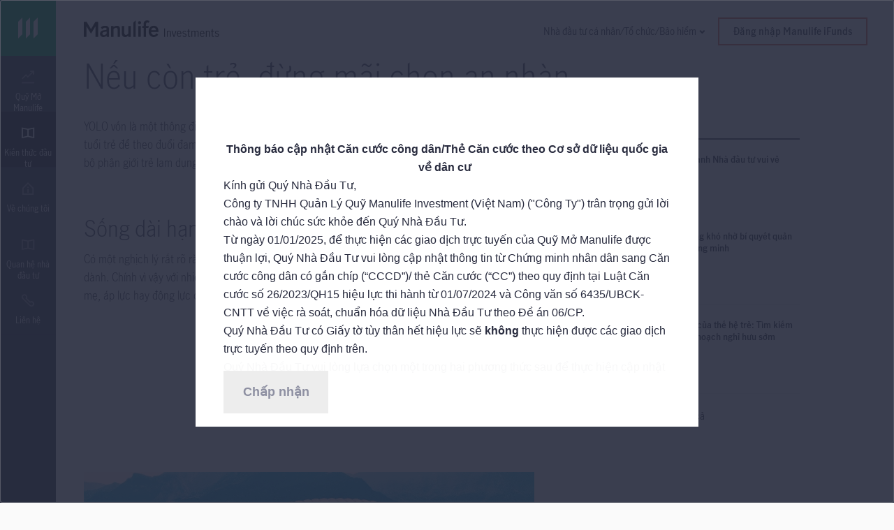

--- FILE ---
content_type: text/html;charset=utf-8
request_url: https://www.manulifeim.com.vn/insights/neu-con-tre-dung-mai-chon-an-nhan.html
body_size: 32773
content:

<!DOCTYPE HTML>
<html lang="vi">
    <head>
    
    <meta charset="UTF-8"/>
    <title>Nếu còn trẻ, đừng mãi chọn an nhàn</title>
    
    
    <meta name="template" content="generic-full-width-template"/>
    
    
    

    
    
    
    <!-- Override head.socialmedia.html from the Core Page Component to override og:title with pageTitle -->

	<meta property="og:url" content="https://www.manulifeim.com.vn/insights/neu-con-tre-dung-mai-chon-an-nhan.html"/>

	

	<meta property="og:description"/>

	<meta property="og:type" content="website"/>

	<meta property="og:site_name" content="WAM"/>

	<meta property="og:image" content="https://www.manulifeim.com.vn/content/dam/wam/vn/vi/insights/Insights_Neu con tre, dung mai chon an nhan.jpg/jcr:content/renditions/cq5dam.web.1280.1280.jpeg"/>


	<meta property="og:title" content="Nếu còn trẻ, đừng mãi chọn an nhàn"/>


    
<script defer type="text/javascript" src="https://rum.hlx.page/.rum/@adobe/helix-rum-js@%5E2/dist/rum-standalone.js" data-routing="env=prod,tier=publish,ams=Manufacturers Life Insurance (APAC)"></script>
<link rel="preconnect" href="//dpm.demdex.net"/>
<link rel="preconnect" href="//manulife.demdex.net"/>
<link rel="preconnect" href="//cm.everesttech.net"/>
<link rel="preconnect" href="//manulifefinancial.tt.omtrdc.net"/>
<link rel="preconnect" href="//manulifefinancial.sc.omtrdc.net"/>
<link rel="dns-prefetch" href="//dpm.demdex.net"/>
<link rel="dns-prefetch" href="//manulife.demdex.net"/>
<link rel="dns-prefetch" href="//cm.everesttech.net"/>
<link rel="dns-prefetch" href="//manulifefinancial.tt.omtrdc.net"/>
<link rel="dns-prefetch" href="//manulifefinancial.sc.omtrdc.net"/>

<!-- Hreflang -->

	


<!-- Canonical URL -->


	
		
		
			<link rel="canonical" href="https://www.manulifeim.com.vn/insights/neu-con-tre-dung-mai-chon-an-nhan.html"/>
		
	




	
		<script type="text/javascript">
			;window.NREUM||(NREUM={});NREUM.init={privacy:{cookies_enabled:true}};

            ;NREUM.loader_config={accountID:"1737705",trustKey:"2075532",agentID:"936967526",licenseKey:"936967526",applicationID:"936967526"};
            ;NREUM.info={beacon:"bam.nr-data.net",errorBeacon:"bam.nr-data.net",licenseKey:"af9b922721",applicationID:"936967526",sa:1};
            ;/*! For license information please see nr-loader-full-1.255.0.min.js.LICENSE.txt */
            (()=>{var e,t,r={234:(e,t,r)=>{"use strict";r.d(t,{P_:()=>m,Mt:()=>b,C5:()=>s,DL:()=>w,OP:()=>D,lF:()=>P,Yu:()=>E,Dg:()=>v,CX:()=>c,GE:()=>x,sU:()=>O});var n=r(8632),i=r(9567);const o={beacon:n.ce.beacon,errorBeacon:n.ce.errorBeacon,licenseKey:void 0,applicationID:void 0,sa:void 0,queueTime:void 0,applicationTime:void 0,ttGuid:void 0,user:void 0,account:void 0,product:void 0,extra:void 0,jsAttributes:{},userAttributes:void 0,atts:void 0,transactionName:void 0,tNamePlain:void 0},a={};function s(e){if(!e)throw new Error("All info objects require an agent identifier!");if(!a[e])throw new Error("Info for ".concat(e," was never set"));return a[e]}function c(e,t){if(!e)throw new Error("All info objects require an agent identifier!");a[e]=(0,i.D)(t,o);const r=(0,n.ek)(e);r&&(r.info=a[e])}const d=e=>{if(!e||"string"!=typeof e)return!1;try{document.createDocumentFragment().querySelector(e)}catch{return!1}return!0};var u=r(7056),l=r(50);const f="[data-nr-mask]",h=()=>{const e={mask_selector:"*",block_selector:"[data-nr-block]",mask_input_options:{color:!1,date:!1,"datetime-local":!1,email:!1,month:!1,number:!1,range:!1,search:!1,tel:!1,text:!1,time:!1,url:!1,week:!1,textarea:!1,select:!1,password:!0}};return{feature_flags:[],proxy:{assets:void 0,beacon:void 0},privacy:{cookies_enabled:!0},ajax:{deny_list:void 0,block_internal:!0,enabled:!0,harvestTimeSeconds:10,autoStart:!0},distributed_tracing:{enabled:void 0,exclude_newrelic_header:void 0,cors_use_newrelic_header:void 0,cors_use_tracecontext_headers:void 0,allowed_origins:void 0},session:{domain:void 0,expiresMs:u.oD,inactiveMs:u.Hb},ssl:void 0,obfuscate:void 0,jserrors:{enabled:!0,harvestTimeSeconds:10,autoStart:!0},metrics:{enabled:!0,autoStart:!0},page_action:{enabled:!0,harvestTimeSeconds:30,autoStart:!0},page_view_event:{enabled:!0,autoStart:!0},page_view_timing:{enabled:!0,harvestTimeSeconds:30,long_task:!1,autoStart:!0},session_trace:{enabled:!0,harvestTimeSeconds:10,autoStart:!0},harvest:{tooManyRequestsDelay:60},session_replay:{autoStart:!0,enabled:!1,harvestTimeSeconds:60,preload:!1,sampling_rate:10,error_sampling_rate:100,collect_fonts:!1,inline_images:!1,inline_stylesheet:!0,mask_all_inputs:!0,get mask_text_selector(){return e.mask_selector},set mask_text_selector(t){d(t)?e.mask_selector="".concat(t,",").concat(f):""===t||null===t?e.mask_selector=f:(0,l.Z)("An invalid session_replay.mask_selector was provided. '*' will be used.",t)},get block_class(){return"nr-block"},get ignore_class(){return"nr-ignore"},get mask_text_class(){return"nr-mask"},get block_selector(){return e.block_selector},set block_selector(t){d(t)?e.block_selector+=",".concat(t):""!==t&&(0,l.Z)("An invalid session_replay.block_selector was provided and will not be used",t)},get mask_input_options(){return e.mask_input_options},set mask_input_options(t){t&&"object"==typeof t?e.mask_input_options={...t,password:!0}:(0,l.Z)("An invalid session_replay.mask_input_option was provided and will not be used",t)}},spa:{enabled:!0,harvestTimeSeconds:10,autoStart:!0},soft_navigations:{enabled:!0,harvestTimeSeconds:10,autoStart:!0}}},p={},g="All configuration objects require an agent identifier!";function m(e){if(!e)throw new Error(g);if(!p[e])throw new Error("Configuration for ".concat(e," was never set"));return p[e]}function v(e,t){if(!e)throw new Error(g);p[e]=(0,i.D)(t,h());const r=(0,n.ek)(e);r&&(r.init=p[e])}function b(e,t){if(!e)throw new Error(g);var r=m(e);if(r){for(var n=t.split("."),i=0;i<n.length-1;i++)if("object"!=typeof(r=r[n[i]]))return;r=r[n[n.length-1]]}return r}const y={accountID:void 0,trustKey:void 0,agentID:void 0,licenseKey:void 0,applicationID:void 0,xpid:void 0},A={};function w(e){if(!e)throw new Error("All loader-config objects require an agent identifier!");if(!A[e])throw new Error("LoaderConfig for ".concat(e," was never set"));return A[e]}function x(e,t){if(!e)throw new Error("All loader-config objects require an agent identifier!");A[e]=(0,i.D)(t,y);const r=(0,n.ek)(e);r&&(r.loader_config=A[e])}const E=(0,n.mF)().o;var _=r(385),S=r(6818);const R={buildEnv:S.Re,customTransaction:void 0,disabled:!1,distMethod:S.gF,isolatedBacklog:!1,loaderType:void 0,maxBytes:3e4,offset:Math.floor(_._A?.performance?.timeOrigin||_._A?.performance?.timing?.navigationStart||Date.now()),onerror:void 0,origin:""+_._A.location,ptid:void 0,releaseIds:{},appMetadata:{},session:void 0,xhrWrappable:"function"==typeof _._A.XMLHttpRequest?.prototype?.addEventListener,version:S.q4,denyList:void 0,harvestCount:0,timeKeeper:void 0},T={};function D(e){if(!e)throw new Error("All runtime objects require an agent identifier!");if(!T[e])throw new Error("Runtime for ".concat(e," was never set"));return T[e]}function O(e,t){if(!e)throw new Error("All runtime objects require an agent identifier!");T[e]=(0,i.D)(t,R);const r=(0,n.ek)(e);r&&(r.runtime=T[e])}function P(e){return function(e){try{const t=s(e);return!!t.licenseKey&&!!t.errorBeacon&&!!t.applicationID}catch(e){return!1}}(e)}},9567:(e,t,r)=>{"use strict";r.d(t,{D:()=>i});var n=r(50);function i(e,t){try{if(!e||"object"!=typeof e)return(0,n.Z)("Setting a Configurable requires an object as input");if(!t||"object"!=typeof t)return(0,n.Z)("Setting a Configurable requires a model to set its initial properties");const r=Object.create(Object.getPrototypeOf(t),Object.getOwnPropertyDescriptors(t)),o=0===Object.keys(r).length?e:r;for(let a in o)if(void 0!==e[a])try{Array.isArray(e[a])&&Array.isArray(t[a])?r[a]=Array.from(new Set([...e[a],...t[a]])):"object"==typeof e[a]&&"object"==typeof t[a]?r[a]=i(e[a],t[a]):r[a]=e[a]}catch(e){(0,n.Z)("An error occurred while setting a property of a Configurable",e)}return r}catch(e){(0,n.Z)("An error occured while setting a Configurable",e)}}},6818:(e,t,r)=>{"use strict";r.d(t,{Re:()=>i,gF:()=>o,lF:()=>a,q4:()=>n});const n="1.255.0",i="PROD",o="CDN",a="2.0.0-alpha.11"},385:(e,t,r)=>{"use strict";r.d(t,{FN:()=>s,IF:()=>u,Nk:()=>f,Tt:()=>c,_A:()=>o,cv:()=>h,iS:()=>a,il:()=>n,ux:()=>d,v6:()=>i,w1:()=>l});const n="undefined"!=typeof window&&!!window.document,i="undefined"!=typeof WorkerGlobalScope&&("undefined"!=typeof self&&self instanceof WorkerGlobalScope&&self.navigator instanceof WorkerNavigator||"undefined"!=typeof globalThis&&globalThis instanceof WorkerGlobalScope&&globalThis.navigator instanceof WorkerNavigator),o=n?window:"undefined"!=typeof WorkerGlobalScope&&("undefined"!=typeof self&&self instanceof WorkerGlobalScope&&self||"undefined"!=typeof globalThis&&globalThis instanceof WorkerGlobalScope&&globalThis),a=Boolean("hidden"===o?.document?.visibilityState),s=""+o?.location,c=/iPad|iPhone|iPod/.test(o.navigator?.userAgent),d=c&&"undefined"==typeof SharedWorker,u=(()=>{const e=o.navigator?.userAgent?.match(/Firefox[/\s](\d+\.\d+)/);return Array.isArray(e)&&e.length>=2?+e[1]:0})(),l=Boolean(n&&window.document.documentMode),f=!!o.navigator?.sendBeacon,h=Math.floor(o?.performance?.timeOrigin||o?.performance?.timing?.navigationStart||Date.now())},1117:(e,t,r)=>{"use strict";r.d(t,{w:()=>o});var n=r(50);const i={agentIdentifier:"",ee:void 0};class o{constructor(e){try{if("object"!=typeof e)return(0,n.Z)("shared context requires an object as input");this.sharedContext={},Object.assign(this.sharedContext,i),Object.entries(e).forEach((e=>{let[t,r]=e;Object.keys(i).includes(t)&&(this.sharedContext[t]=r)}))}catch(e){(0,n.Z)("An error occurred while setting SharedContext",e)}}}},8e3:(e,t,r)=>{"use strict";r.d(t,{LP:()=>l,RP:()=>c,o5:()=>d});var n=r(8325),i=r(1284),o=r(4322),a=r(3325);const s={};function c(e,t){const r={staged:!1,priority:a.p[t]||0};u(e),s[e].get(t)||s[e].set(t,r)}function d(e,t){u(e),s[e].get(t)&&s[e].delete(t),s[e].size&&f(e)}function u(e){if(!e)throw new Error("agentIdentifier required");s[e]||(s[e]=new Map)}function l(){let e=arguments.length>0&&void 0!==arguments[0]?arguments[0]:"",t=arguments.length>1&&void 0!==arguments[1]?arguments[1]:"feature",r=arguments.length>2&&void 0!==arguments[2]&&arguments[2];if(u(e),!e||!s[e].get(t)||r)return h(e,t);s[e].get(t).staged=!0,f(e)}function f(e){const t=[...s[e]];t.every((e=>{let[t,r]=e;return r.staged}))&&(t.sort(((e,t)=>e[1].priority-t[1].priority)),t.forEach((t=>{let[r]=t;s[e].delete(r),h(e,r)})))}function h(e,t){const r=e?n.ee.get(e):n.ee,a=o.X.handlers;if(r.backlog&&a){var s=r.backlog[t],c=a[t];if(c){for(var d=0;s&&d<s.length;++d)p(s[d],c);(0,i.D)(c,(function(e,t){(0,i.D)(t,(function(t,r){r[0].on(e,r[1])}))}))}r.isolatedBacklog||delete a[t],r.backlog[t]=null,r.emit("drain-"+t,[])}}function p(e,t){var r=e[1];(0,i.D)(t[r],(function(t,r){var n=e[0];if(r[0]===n){var i=r[1],o=e[3],a=e[2];i.apply(o,a)}}))}},8325:(e,t,r)=>{"use strict";r.d(t,{A:()=>c,ee:()=>d});var n=r(8632),i=r(2210),o=r(234);class a{constructor(e){this.contextId=e}}var s=r(3117);const c="nr@context:".concat(s.a),d=function e(t,r){var n={},s={},u={},l=!1;try{l=16===r.length&&(0,o.OP)(r).isolatedBacklog}catch(e){}var f={on:p,addEventListener:p,removeEventListener:function(e,t){var r=n[e];if(!r)return;for(var i=0;i<r.length;i++)r[i]===t&&r.splice(i,1)},emit:function(e,r,n,i,o){!1!==o&&(o=!0);if(d.aborted&&!i)return;t&&o&&t.emit(e,r,n);for(var a=h(n),c=g(e),u=c.length,l=0;l<u;l++)c[l].apply(a,r);var p=v()[s[e]];p&&p.push([f,e,r,a]);return a},get:m,listeners:g,context:h,buffer:function(e,t){const r=v();if(t=t||"feature",f.aborted)return;Object.entries(e||{}).forEach((e=>{let[n,i]=e;s[i]=t,t in r||(r[t]=[])}))},abort:function(){f._aborted=!0,Object.keys(f.backlog).forEach((e=>{delete f.backlog[e]}))},isBuffering:function(e){return!!v()[s[e]]},debugId:r,backlog:l?{}:t&&"object"==typeof t.backlog?t.backlog:{},isolatedBacklog:l};return Object.defineProperty(f,"aborted",{get:()=>{let e=f._aborted||!1;return e||(t&&(e=t.aborted),e)}}),f;function h(e){return e&&e instanceof a?e:e?(0,i.X)(e,c,(()=>new a(c))):new a(c)}function p(e,t){n[e]=g(e).concat(t)}function g(e){return n[e]||[]}function m(t){return u[t]=u[t]||e(f,t)}function v(){return f.backlog}}(void 0,"globalEE"),u=(0,n.fP)();u.ee||(u.ee=d)},5546:(e,t,r)=>{"use strict";r.d(t,{E:()=>n,p:()=>i});var n=r(8325).ee.get("handle");function i(e,t,r,i,o){o?(o.buffer([e],i),o.emit(e,t,r)):(n.buffer([e],i),n.emit(e,t,r))}},4322:(e,t,r)=>{"use strict";r.d(t,{X:()=>o});var n=r(5546);o.on=a;var i=o.handlers={};function o(e,t,r,o){a(o||n.E,i,e,t,r)}function a(e,t,r,i,o){o||(o="feature"),e||(e=n.E);var a=t[o]=t[o]||{};(a[r]=a[r]||[]).push([e,i])}},3239:(e,t,r)=>{"use strict";r.d(t,{bP:()=>s,iz:()=>c,m$:()=>a});var n=r(385);let i=!1,o=!1;try{const e={get passive(){return i=!0,!1},get signal(){return o=!0,!1}};n._A.addEventListener("test",null,e),n._A.removeEventListener("test",null,e)}catch(e){}function a(e,t){return i||o?{capture:!!e,passive:i,signal:t}:!!e}function s(e,t){let r=arguments.length>2&&void 0!==arguments[2]&&arguments[2],n=arguments.length>3?arguments[3]:void 0;window.addEventListener(e,t,a(r,n))}function c(e,t){let r=arguments.length>2&&void 0!==arguments[2]&&arguments[2],n=arguments.length>3?arguments[3]:void 0;document.addEventListener(e,t,a(r,n))}},3117:(e,t,r)=>{"use strict";r.d(t,{a:()=>n});const n=(0,r(4402).Rl)()},4402:(e,t,r)=>{"use strict";r.d(t,{Ht:()=>d,M:()=>c,Rl:()=>a,ky:()=>s});var n=r(385);const i="xxxxxxxx-xxxx-4xxx-yxxx-xxxxxxxxxxxx";function o(e,t){return e?15&e[t]:16*Math.random()|0}function a(){const e=n._A?.crypto||n._A?.msCrypto;let t,r=0;return e&&e.getRandomValues&&(t=e.getRandomValues(new Uint8Array(30))),i.split("").map((e=>"x"===e?o(t,r++).toString(16):"y"===e?(3&o()|8).toString(16):e)).join("")}function s(e){const t=n._A?.crypto||n._A?.msCrypto;let r,i=0;t&&t.getRandomValues&&(r=t.getRandomValues(new Uint8Array(e)));const a=[];for(var s=0;s<e;s++)a.push(o(r,i++).toString(16));return a.join("")}function c(){return s(16)}function d(){return s(32)}},7056:(e,t,r)=>{"use strict";r.d(t,{Bq:()=>n,Hb:()=>a,IK:()=>d,K4:()=>i,oD:()=>o,uT:()=>c,wO:()=>s});const n="NRBA",i="SESSION",o=144e5,a=18e5,s={PAUSE:"session-pause",RESET:"session-reset",RESUME:"session-resume",UPDATE:"session-update"},c={SAME_TAB:"same-tab",CROSS_TAB:"cross-tab"},d={OFF:0,FULL:1,ERROR:2}},7894:(e,t,r)=>{"use strict";function n(){return Math.floor(performance.now())}r.d(t,{z:()=>n})},7243:(e,t,r)=>{"use strict";r.d(t,{e:()=>i});var n=r(385);function i(e){if(0===(e||"").indexOf("data:"))return{protocol:"data"};try{const t=new URL(e,location.href),r={port:t.port,hostname:t.hostname,pathname:t.pathname,search:t.search,protocol:t.protocol.slice(0,t.protocol.indexOf(":")),sameOrigin:t.protocol===n._A?.location?.protocol&&t.host===n._A?.location?.host};return r.port&&""!==r.port||("http:"===t.protocol&&(r.port="80"),"https:"===t.protocol&&(r.port="443")),r.pathname&&""!==r.pathname?r.pathname.startsWith("/")||(r.pathname="/".concat(r.pathname)):r.pathname="/",r}catch(e){return{}}}},50:(e,t,r)=>{"use strict";function n(e,t){"function"==typeof console.warn&&(console.warn("New Relic: ".concat(e)),t&&console.warn(t))}r.d(t,{Z:()=>n})},2825:(e,t,r)=>{"use strict";r.d(t,{N:()=>c,T:()=>s});var n=r(8325),i=r(385);const o="newrelic";const a=new Set,s={};function c(e,t){const r=n.ee.get(t);s[t]??={},e&&"object"==typeof e&&(a.has(t)||(r.emit("rumresp",[e]),s[t]=e,a.add(t),function(){let e=arguments.length>0&&void 0!==arguments[0]?arguments[0]:{};try{i._A.dispatchEvent(new CustomEvent(o,{detail:e}))}catch(e){}}({loaded:!0})))}},2210:(e,t,r)=>{"use strict";r.d(t,{X:()=>i});var n=Object.prototype.hasOwnProperty;function i(e,t,r){if(n.call(e,t))return e[t];var i=r();if(Object.defineProperty&&Object.keys)try{return Object.defineProperty(e,t,{value:i,writable:!0,enumerable:!1}),i}catch(e){}return e[t]=i,i}},1284:(e,t,r)=>{"use strict";r.d(t,{D:()=>n});const n=(e,t)=>Object.entries(e||{}).map((e=>{let[r,n]=e;return t(r,n)}))},4351:(e,t,r)=>{"use strict";r.d(t,{P:()=>o});var n=r(8325);const i=()=>{const e=new WeakSet;return(t,r)=>{if("object"==typeof r&&null!==r){if(e.has(r))return;e.add(r)}return r}};function o(e){try{return JSON.stringify(e,i())}catch(e){try{n.ee.emit("internal-error",[e])}catch(e){}}}},3960:(e,t,r)=>{"use strict";r.d(t,{KB:()=>a,b2:()=>o});var n=r(3239);function i(){return"undefined"==typeof document||"complete"===document.readyState}function o(e,t){if(i())return e();(0,n.bP)("load",e,t)}function a(e){if(i())return e();(0,n.iz)("DOMContentLoaded",e)}},8632:(e,t,r)=>{"use strict";r.d(t,{EZ:()=>u,ce:()=>o,ek:()=>d,fP:()=>a,gG:()=>l,h5:()=>c,mF:()=>s});var n=r(385),i=r(7894);const o={beacon:"bam.nr-data.net",errorBeacon:"bam.nr-data.net"};function a(){return n._A.NREUM||(n._A.NREUM={}),void 0===n._A.newrelic&&(n._A.newrelic=n._A.NREUM),n._A.NREUM}function s(){let e=a();return e.o||(e.o={ST:n._A.setTimeout,SI:n._A.setImmediate,CT:n._A.clearTimeout,XHR:n._A.XMLHttpRequest,REQ:n._A.Request,EV:n._A.Event,PR:n._A.Promise,MO:n._A.MutationObserver,FETCH:n._A.fetch}),e}function c(e,t){let r=a();r.initializedAgents??={},t.initializedAt={ms:(0,i.z)(),date:new Date},r.initializedAgents[e]=t}function d(e){let t=a();return t.initializedAgents?.[e]}function u(e,t){a()[e]=t}function l(){return function(){let e=a();const t=e.info||{};e.info={beacon:o.beacon,errorBeacon:o.errorBeacon,...t}}(),function(){let e=a();const t=e.init||{};e.init={...t}}(),s(),function(){let e=a();const t=e.loader_config||{};e.loader_config={...t}}(),a()}},7956:(e,t,r)=>{"use strict";r.d(t,{N:()=>i});var n=r(3239);function i(e){let t=arguments.length>1&&void 0!==arguments[1]&&arguments[1],r=arguments.length>2?arguments[2]:void 0,i=arguments.length>3?arguments[3]:void 0;(0,n.iz)("visibilitychange",(function(){if(t)return void("hidden"===document.visibilityState&&e());e(document.visibilityState)}),r,i)}},7806:(e,t,r)=>{"use strict";r.d(t,{em:()=>b,u5:()=>T,QU:()=>P,Kf:()=>k});var n=r(8325),i=r(3117);const o="nr@original:".concat(i.a);var a=Object.prototype.hasOwnProperty,s=!1;function c(e,t){return e||(e=n.ee),r.inPlace=function(e,t,n,i,o){n||(n="");const a="-"===n.charAt(0);for(let s=0;s<t.length;s++){const c=t[s],d=e[c];u(d)||(e[c]=r(d,a?c+n:n,i,c,o))}},r.flag=o,r;function r(t,r,n,s,c){return u(t)?t:(r||(r=""),nrWrapper[o]=t,function(e,t,r){if(Object.defineProperty&&Object.keys)try{return Object.keys(e).forEach((function(r){Object.defineProperty(t,r,{get:function(){return e[r]},set:function(t){return e[r]=t,t}})})),t}catch(e){d([e],r)}for(var n in e)a.call(e,n)&&(t[n]=e[n])}(t,nrWrapper,e),nrWrapper);function nrWrapper(){var o,a,u,l;try{a=this,o=[...arguments],u="function"==typeof n?n(o,a):n||{}}catch(t){d([t,"",[o,a,s],u],e)}i(r+"start",[o,a,s],u,c);try{return l=t.apply(a,o)}catch(e){throw i(r+"err",[o,a,e],u,c),e}finally{i(r+"end",[o,a,l],u,c)}}}function i(r,n,i,o){if(!s||t){var a=s;s=!0;try{e.emit(r,n,i,t,o)}catch(t){d([t,r,n,i],e)}s=a}}}function d(e,t){t||(t=n.ee);try{t.emit("internal-error",e)}catch(e){}}function u(e){return!(e&&"function"==typeof e&&e.apply&&!e[o])}var l=r(2210),f=r(385);const h={},p=f._A.XMLHttpRequest,g="addEventListener",m="removeEventListener",v="nr@wrapped:".concat(n.A);function b(e){var t=function(e){return(e||n.ee).get("events")}(e);if(h[t.debugId]++)return t;h[t.debugId]=1;var r=c(t,!0);function i(e){r.inPlace(e,[g,m],"-",o)}function o(e,t){return e[1]}return"getPrototypeOf"in Object&&(f.il&&y(document,i),y(f._A,i),y(p.prototype,i)),t.on(g+"-start",(function(e,t){var n=e[1];if(null!==n&&("function"==typeof n||"object"==typeof n)){var i=(0,l.X)(n,v,(function(){var e={object:function(){if("function"!=typeof n.handleEvent)return;return n.handleEvent.apply(n,arguments)},function:n}[typeof n];return e?r(e,"fn-",null,e.name||"anonymous"):n}));this.wrapped=e[1]=i}})),t.on(m+"-start",(function(e){e[1]=this.wrapped||e[1]})),t}function y(e,t){let r=e;for(;"object"==typeof r&&!Object.prototype.hasOwnProperty.call(r,g);)r=Object.getPrototypeOf(r);for(var n=arguments.length,i=new Array(n>2?n-2:0),o=2;o<n;o++)i[o-2]=arguments[o];r&&t(r,...i)}var A="fetch-",w=A+"body-",x=["arrayBuffer","blob","json","text","formData"],E=f._A.Request,_=f._A.Response,S="prototype";const R={};function T(e){const t=function(e){return(e||n.ee).get("fetch")}(e);if(!(E&&_&&f._A.fetch))return t;if(R[t.debugId]++)return t;function r(e,r,i){var o=e[r];"function"==typeof o&&(e[r]=function(){var e,r=[...arguments],a={};t.emit(i+"before-start",[r],a),a[n.A]&&a[n.A].dt&&(e=a[n.A].dt);var s=o.apply(this,r);return t.emit(i+"start",[r,e],s),s.then((function(e){return t.emit(i+"end",[null,e],s),e}),(function(e){throw t.emit(i+"end",[e],s),e}))})}return R[t.debugId]=1,x.forEach((e=>{r(E[S],e,w),r(_[S],e,w)})),r(f._A,"fetch",A),t.on(A+"end",(function(e,r){var n=this;if(r){var i=r.headers.get("content-length");null!==i&&(n.rxSize=i),t.emit(A+"done",[null,r],n)}else t.emit(A+"done",[e],n)})),t}const D={},O=["pushState","replaceState"];function P(e){const t=function(e){return(e||n.ee).get("history")}(e);return!f.il||D[t.debugId]++||(D[t.debugId]=1,c(t).inPlace(window.history,O,"-")),t}var j=r(3239);var N=r(50);const C={},I=["open","send"];function k(e){var t=e||n.ee;const r=function(e){return(e||n.ee).get("xhr")}(t);if(C[r.debugId]++)return r;C[r.debugId]=1,b(t);var i=c(r),o=f._A.XMLHttpRequest,a=f._A.MutationObserver,s=f._A.Promise,d=f._A.setInterval,u="readystatechange",l=["onload","onerror","onabort","onloadstart","onloadend","onprogress","ontimeout"],h=[],p=f._A.XMLHttpRequest=function(e){const t=new o(e),n=r.context(t);try{r.emit("new-xhr",[t],n),t.addEventListener(u,(a=n,function(){var e=this;e.readyState>3&&!a.resolved&&(a.resolved=!0,r.emit("xhr-resolved",[],e)),i.inPlace(e,l,"fn-",w)}),(0,j.m$)(!1))}catch(e){(0,N.Z)("An error occurred while intercepting XHR",e);try{r.emit("internal-error",[e])}catch(e){}}var a;return t};function g(e,t){i.inPlace(t,["onreadystatechange"],"fn-",w)}if(function(e,t){for(var r in e)t[r]=e[r]}(o,p),p.prototype=o.prototype,i.inPlace(p.prototype,I,"-xhr-",w),r.on("send-xhr-start",(function(e,t){g(e,t),function(e){h.push(e),a&&(m?m.then(A):d?d(A):(v=-v,y.data=v))}(t)})),r.on("open-xhr-start",g),a){var m=s&&s.resolve();if(!d&&!s){var v=1,y=document.createTextNode(v);new a(A).observe(y,{characterData:!0})}}else t.on("fn-end",(function(e){e[0]&&e[0].type===u||A()}));function A(){for(var e=0;e<h.length;e++)g(0,h[e]);h.length&&(h=[])}function w(e,t){return t}return r}},7825:(e,t,r)=>{"use strict";r.d(t,{t:()=>n});const n=r(3325).D.ajax},6660:(e,t,r)=>{"use strict";r.d(t,{t:()=>n});const n=r(3325).D.jserrors},3081:(e,t,r)=>{"use strict";r.d(t,{gF:()=>o,mY:()=>i,t9:()=>n,vz:()=>s,xS:()=>a});const n=r(3325).D.metrics,i="sm",o="cm",a="storeSupportabilityMetrics",s="storeEventMetrics"},4649:(e,t,r)=>{"use strict";r.d(t,{t:()=>n});const n=r(3325).D.pageAction},7633:(e,t,r)=>{"use strict";r.d(t,{t:()=>n});const n=r(3325).D.pageViewEvent},9251:(e,t,r)=>{"use strict";r.d(t,{t:()=>n});const n=r(3325).D.pageViewTiming},7144:(e,t,r)=>{"use strict";r.d(t,{Ef:()=>o,J0:()=>f,Mi:()=>l,Vb:()=>a,Ye:()=>c,fm:()=>d,i9:()=>s,t9:()=>i,u0:()=>u});var n=r(7056);const i=r(3325).D.sessionReplay,o={RECORD:"recordReplay",PAUSE:"pauseReplay"},a=.12,s={DomContentLoaded:0,Load:1,FullSnapshot:2,IncrementalSnapshot:3,Meta:4,Custom:5},c=1e6,d=64e3,u={[n.IK.ERROR]:15e3,[n.IK.FULL]:3e5,[n.IK.OFF]:0},l={RESET:{message:"Session was reset",sm:"Reset"},IMPORT:{message:"Recorder failed to import",sm:"Import"},TOO_MANY:{message:"429: Too Many Requests",sm:"Too-Many"},TOO_BIG:{message:"Payload was too large",sm:"Too-Big"},CROSS_TAB:{message:"Session Entity was set to OFF on another tab",sm:"Cross-Tab"},ENTITLEMENTS:{message:"Session Replay is not allowed and will not be started",sm:"Entitlement"}},f=5e3},3614:(e,t,r)=>{"use strict";r.d(t,{BST_RESOURCE:()=>i,END:()=>s,FEATURE_NAME:()=>n,FN_END:()=>d,FN_START:()=>c,PUSH_STATE:()=>u,RESOURCE:()=>o,START:()=>a});const n=r(3325).D.sessionTrace,i="bstResource",o="resource",a="-start",s="-end",c="fn"+a,d="fn"+s,u="pushState"},5938:(e,t,r)=>{"use strict";r.d(t,{W:()=>i});var n=r(8325);class i{constructor(e,t,r){this.agentIdentifier=e,this.aggregator=t,this.ee=n.ee.get(e),this.featureName=r,this.blocked=!1}}},2758:(e,t,r)=>{"use strict";r.d(t,{j:()=>w});var n=r(3325),i=r(234),o=r(5546),a=r(8325),s=r(8e3),c=r(3960),d=r(385),u=r(50),l=r(3081),f=r(8632),h=r(7144);const p=["setErrorHandler","finished","addToTrace","addRelease","addPageAction","setCurrentRouteName","setPageViewName","setCustomAttribute","interaction","noticeError","setUserId","setApplicationVersion","start","recordReplay","pauseReplay",h.Ef.RECORD,h.Ef.PAUSE],g=["setErrorHandler","finished","addToTrace","addRelease"];var m=r(7894);function v(){const e=(0,f.gG)();p.forEach((t=>{e[t]=function(){for(var r=arguments.length,n=new Array(r),i=0;i<r;i++)n[i]=arguments[i];return function(t){for(var r=arguments.length,n=new Array(r>1?r-1:0),i=1;i<r;i++)n[i-1]=arguments[i];let o=[];return Object.values(e.initializedAgents).forEach((e=>{e.exposed&&e.api[t]&&o.push(e.api[t](...n))})),o.length>1?o:o[0]}(t,...n)}}))}var b=r(2825);const y=e=>{const t=e.startsWith("http");e+="/",r.p=t?e:"https://"+e};let A=!1;function w(e){let t=arguments.length>1&&void 0!==arguments[1]?arguments[1]:{},p=arguments.length>2?arguments[2]:void 0,w=arguments.length>3?arguments[3]:void 0,{init:x,info:E,loader_config:_,runtime:S={loaderType:p},exposed:R=!0}=t;const T=(0,f.gG)();E||(x=T.init,E=T.info,_=T.loader_config),(0,i.Dg)(e.agentIdentifier,x||{}),(0,i.GE)(e.agentIdentifier,_||{}),E.jsAttributes??={},d.v6&&(E.jsAttributes.isWorker=!0),(0,i.CX)(e.agentIdentifier,E);const D=(0,i.P_)(e.agentIdentifier),O=[E.beacon,E.errorBeacon];A||(D.proxy.assets&&(y(D.proxy.assets),O.push(D.proxy.assets)),D.proxy.beacon&&O.push(D.proxy.beacon),v(),(0,f.EZ)("activatedFeatures",b.T),e.runSoftNavOverSpa&&=!0===D.soft_navigations.enabled&&D.feature_flags.includes("soft_nav")),S.denyList=[...D.ajax.deny_list||[],...D.ajax.block_internal?O:[]],(0,i.sU)(e.agentIdentifier,S),void 0===e.api&&(e.api=function(e,t){let f=arguments.length>2&&void 0!==arguments[2]&&arguments[2];t||(0,s.RP)(e,"api");const p={};var v=a.ee.get(e),b=v.get("tracer"),y="api-",A=y+"ixn-";function w(t,r,n,o){const a=(0,i.C5)(e);return null===r?delete a.jsAttributes[t]:(0,i.CX)(e,{...a,jsAttributes:{...a.jsAttributes,[t]:r}}),_(y,n,!0,o||null===r?"session":void 0)(t,r)}function x(){}g.forEach((e=>{p[e]=_(y,e,!0,"api")})),p.addPageAction=_(y,"addPageAction",!0,n.D.pageAction),p.setPageViewName=function(t,r){if("string"==typeof t)return"/"!==t.charAt(0)&&(t="/"+t),(0,i.OP)(e).customTransaction=(r||"http://custom.transaction")+t,_(y,"setPageViewName",!0)()},p.setCustomAttribute=function(e,t){let r=arguments.length>2&&void 0!==arguments[2]&&arguments[2];if("string"==typeof e){if(["string","number","boolean"].includes(typeof t)||null===t)return w(e,t,"setCustomAttribute",r);(0,u.Z)("Failed to execute setCustomAttribute.\nNon-null value must be a string, number or boolean type, but a type of <".concat(typeof t,"> was provided."))}else(0,u.Z)("Failed to execute setCustomAttribute.\nName must be a string type, but a type of <".concat(typeof e,"> was provided."))},p.setUserId=function(e){if("string"==typeof e||null===e)return w("enduser.id",e,"setUserId",!0);(0,u.Z)("Failed to execute setUserId.\nNon-null value must be a string type, but a type of <".concat(typeof e,"> was provided."))},p.setApplicationVersion=function(e){if("string"==typeof e||null===e)return w("application.version",e,"setApplicationVersion",!1);(0,u.Z)("Failed to execute setApplicationVersion. Expected <String | null>, but got <".concat(typeof e,">."))},p.start=e=>{try{const t=e?"defined":"undefined";(0,o.p)(l.xS,["API/start/".concat(t,"/called")],void 0,n.D.metrics,v);const r=Object.values(n.D);if(void 0===e)e=r;else{if((e=Array.isArray(e)&&e.length?e:[e]).some((e=>!r.includes(e))))return(0,u.Z)("Invalid feature name supplied. Acceptable feature names are: ".concat(r));e.includes(n.D.pageViewEvent)||e.push(n.D.pageViewEvent)}e.forEach((e=>{v.emit("".concat(e,"-opt-in"))}))}catch(e){(0,u.Z)("An unexpected issue occurred",e)}},p[h.Ef.RECORD]=function(){(0,o.p)(l.xS,["API/recordReplay/called"],void 0,n.D.metrics,v),(0,o.p)(h.Ef.RECORD,[],void 0,n.D.sessionReplay,v)},p[h.Ef.PAUSE]=function(){(0,o.p)(l.xS,["API/pauseReplay/called"],void 0,n.D.metrics,v),(0,o.p)(h.Ef.PAUSE,[],void 0,n.D.sessionReplay,v)},p.interaction=function(e){return(new x).get("object"==typeof e?e:{})};const E=x.prototype={createTracer:function(e,t){var r={},i=this,a="function"==typeof t;return(0,o.p)(l.xS,["API/createTracer/called"],void 0,n.D.metrics,v),f||(0,o.p)(A+"tracer",[(0,m.z)(),e,r],i,n.D.spa,v),function(){if(b.emit((a?"":"no-")+"fn-start",[(0,m.z)(),i,a],r),a)try{return t.apply(this,arguments)}catch(e){throw b.emit("fn-err",[arguments,this,e],r),e}finally{b.emit("fn-end",[(0,m.z)()],r)}}}};function _(e,t,r,i){return function(){return(0,o.p)(l.xS,["API/"+t+"/called"],void 0,n.D.metrics,v),i&&(0,o.p)(e+t,[(0,m.z)(),...arguments],r?null:this,i,v),r?void 0:this}}function S(){r.e(63).then(r.bind(r,7438)).then((t=>{let{setAPI:r}=t;r(e),(0,s.LP)(e,"api")})).catch((()=>{(0,u.Z)("Downloading runtime APIs failed..."),v.abort()}))}return["actionText","setName","setAttribute","save","ignore","onEnd","getContext","end","get"].forEach((e=>{E[e]=_(A,e,void 0,f?n.D.softNav:n.D.spa)})),p.setCurrentRouteName=f?_(A,"routeName",void 0,n.D.softNav):_(y,"routeName",!0,n.D.spa),p.noticeError=function(e,t){"string"==typeof e&&(e=new Error(e)),(0,o.p)(l.xS,["API/noticeError/called"],void 0,n.D.metrics,v),(0,o.p)("err",[e,(0,m.z)(),!1,t],void 0,n.D.jserrors,v)},d.il?(0,c.b2)((()=>S()),!0):S(),p}(e.agentIdentifier,w,e.runSoftNavOverSpa)),void 0===e.exposed&&(e.exposed=R),A=!0}},8993:(e,t,r)=>{r.nc=(()=>{try{return document?.currentScript?.nonce}catch(e){}return""})()},3325:(e,t,r)=>{"use strict";r.d(t,{D:()=>n,p:()=>i});const n={ajax:"ajax",jserrors:"jserrors",metrics:"metrics",pageAction:"page_action",pageViewEvent:"page_view_event",pageViewTiming:"page_view_timing",sessionReplay:"session_replay",sessionTrace:"session_trace",softNav:"soft_navigations",spa:"spa"},i={[n.pageViewEvent]:1,[n.pageViewTiming]:2,[n.metrics]:3,[n.jserrors]:4,[n.ajax]:5,[n.sessionTrace]:6,[n.pageAction]:7,[n.spa]:8,[n.softNav]:9,[n.sessionReplay]:10}}},n={};function i(e){var t=n[e];if(void 0!==t)return t.exports;var o=n[e]={exports:{}};return r[e](o,o.exports,i),o.exports}i.m=r,i.d=(e,t)=>{for(var r in t)i.o(t,r)&&!i.o(e,r)&&Object.defineProperty(e,r,{enumerable:!0,get:t[r]})},i.f={},i.e=e=>Promise.all(Object.keys(i.f).reduce(((t,r)=>(i.f[r](e,t),t)),[])),i.u=e=>({63:"nr-full",110:"nr-full-compressor",379:"nr-full-recorder"}[e]+"-1.255.0.min.js"),i.o=(e,t)=>Object.prototype.hasOwnProperty.call(e,t),e={},t="NRBA-1.255.0.PROD:",i.l=(r,n,o,a)=>{if(e[r])e[r].push(n);else{var s,c;if(void 0!==o)for(var d=document.getElementsByTagName("script"),u=0;u<d.length;u++){var l=d[u];if(l.getAttribute("src")==r||l.getAttribute("data-webpack")==t+o){s=l;break}}if(!s){c=!0;var f={63:"sha512-4g0Ppp2z7UKi6VSMfaE98NSw1aVDMxlUXko1w7lX6GpC+cJpFOr/vMQUBtp1+jxvCreEHm2C+ujqH7E1pWc+kA==",379:"sha512-2kv1OmumPN+o6RRvcUKKs9U+TxLOPcZhXToPNHkwqh9c4eZALCt4yFn162Olu4F/gyIq1SeFV1vU4dyliZxFVQ==",110:"sha512-B6reE5T48KRYLo6h3i6XBLTZVaM2VgmVBfr6PZGeeJum4QfPfprsoItqa5xLVS9Fb1FwzGUbYcgt0ekOP5Y9Dg=="};(s=document.createElement("script")).charset="utf-8",s.timeout=120,i.nc&&s.setAttribute("nonce",i.nc),s.setAttribute("data-webpack",t+o),s.src=r,0!==s.src.indexOf(window.location.origin+"/")&&(s.crossOrigin="anonymous"),f[a]&&(s.integrity=f[a])}e[r]=[n];var h=(t,n)=>{s.onerror=s.onload=null,clearTimeout(p);var i=e[r];if(delete e[r],s.parentNode&&s.parentNode.removeChild(s),i&&i.forEach((e=>e(n))),t)return t(n)},p=setTimeout(h.bind(null,void 0,{type:"timeout",target:s}),12e4);s.onerror=h.bind(null,s.onerror),s.onload=h.bind(null,s.onload),c&&document.head.appendChild(s)}},i.r=e=>{"undefined"!=typeof Symbol&&Symbol.toStringTag&&Object.defineProperty(e,Symbol.toStringTag,{value:"Module"}),Object.defineProperty(e,"__esModule",{value:!0})},i.p="https://js-agent.newrelic.com/",(()=>{var e={29:0,789:0};i.f.j=(t,r)=>{var n=i.o(e,t)?e[t]:void 0;if(0!==n)if(n)r.push(n[2]);else{var o=new Promise(((r,i)=>n=e[t]=[r,i]));r.push(n[2]=o);var a=i.p+i.u(t),s=new Error;i.l(a,(r=>{if(i.o(e,t)&&(0!==(n=e[t])&&(e[t]=void 0),n)){var o=r&&("load"===r.type?"missing":r.type),a=r&&r.target&&r.target.src;s.message="Loading chunk "+t+" failed.\n("+o+": "+a+")",s.name="ChunkLoadError",s.type=o,s.request=a,n[1](s)}}),"chunk-"+t,t)}};var t=(t,r)=>{var n,o,[a,s,c]=r,d=0;if(a.some((t=>0!==e[t]))){for(n in s)i.o(s,n)&&(i.m[n]=s[n]);if(c)c(i)}for(t&&t(r);d<a.length;d++)o=a[d],i.o(e,o)&&e[o]&&e[o][0](),e[o]=0},r=self["webpackChunk:NRBA-1.255.0.PROD"]=self["webpackChunk:NRBA-1.255.0.PROD"]||[];r.forEach(t.bind(null,0)),r.push=t.bind(null,r.push.bind(r))})(),(()=>{"use strict";i(8993);var e=i(50),t=i(7144),r=i(4402);class n{agentIdentifier;constructor(){let e=arguments.length>0&&void 0!==arguments[0]?arguments[0]:(0,r.ky)(16);this.agentIdentifier=e}#e(t){for(var r=arguments.length,n=new Array(r>1?r-1:0),i=1;i<r;i++)n[i-1]=arguments[i];if("function"==typeof this.api?.[t])return this.api[t](...n);(0,e.Z)("Call to agent api ".concat(t," failed. The API is not currently initialized."))}addPageAction(e,t){return this.#e("addPageAction",e,t)}setPageViewName(e,t){return this.#e("setPageViewName",e,t)}setCustomAttribute(e,t,r){return this.#e("setCustomAttribute",e,t,r)}noticeError(e,t){return this.#e("noticeError",e,t)}setUserId(e){return this.#e("setUserId",e)}setApplicationVersion(e){return this.#e("setApplicationVersion",e)}setErrorHandler(e){return this.#e("setErrorHandler",e)}finished(e){return this.#e("finished",e)}addRelease(e,t){return this.#e("addRelease",e,t)}start(e){return this.#e("start",e)}recordReplay(){return this.#e(t.Ef.RECORD)}pauseReplay(){return this.#e(t.Ef.PAUSE)}addToTrace(e){return this.#e("addToTrace",e)}setCurrentRouteName(e){return this.#e("setCurrentRouteName",e)}interaction(){return this.#e("interaction")}}var o=i(3325),a=i(234);const s=Object.values(o.D);function c(e){const t={};return s.forEach((r=>{t[r]=function(e,t){return!0===(0,a.Mt)(t,"".concat(e,".enabled"))}(r,e)})),t}var d=i(2758);var u=i(8e3),l=i(5938),f=i(3960),h=i(385);const p=e=>h.il&&!0===(0,a.Mt)(e,"privacy.cookies_enabled");function g(e){return a.Yu.MO&&p&&!0===(0,a.Mt)(e,"session_trace.enabled")}function m(e){return!0===(0,a.Mt)(e,"session_replay.preload")&&g(e)}class v extends l.W{constructor(e,t,r){let n=!(arguments.length>3&&void 0!==arguments[3])||arguments[3];super(e,t,r),this.auto=n,this.abortHandler=void 0,this.featAggregate=void 0,this.onAggregateImported=void 0,!1===(0,a.Mt)(this.agentIdentifier,"".concat(this.featureName,".autoStart"))&&(this.auto=!1),this.auto&&(0,u.RP)(e,r)}importAggregator(){let t,r=arguments.length>0&&void 0!==arguments[0]?arguments[0]:{};if(this.featAggregate)return;if(!this.auto)return void this.ee.on("".concat(this.featureName,"-opt-in"),(()=>{(0,u.RP)(this.agentIdentifier,this.featureName),this.auto=!0,this.importAggregator()}));this.onAggregateImported=new Promise((e=>{t=e}));const n=async()=>{let n;try{if(p(this.agentIdentifier)){const{setupAgentSession:e}=await i.e(63).then(i.bind(i,1656));n=e(this.agentIdentifier)}}catch(t){(0,e.Z)("A problem occurred when starting up session manager. This page will not start or extend any session.",t),this.featureName===o.D.sessionReplay&&this.abortHandler?.()}try{if(!this.#t(this.featureName,n))return(0,u.LP)(this.agentIdentifier,this.featureName),void t(!1);const{lazyFeatureLoader:e}=await i.e(63).then(i.bind(i,8582)),{Aggregate:o}=await e(this.featureName,"aggregate");this.featAggregate=new o(this.agentIdentifier,this.aggregator,r),t(!0)}catch(r){(0,e.Z)("Downloading and initializing ".concat(this.featureName," failed..."),r),this.abortHandler?.(),(0,u.LP)(this.agentIdentifier,this.featureName,!0),t(!1),this.ee&&this.ee.abort()}};h.il?(0,f.b2)((()=>n()),!0):n()}#t(e,t){return e!==o.D.sessionReplay||(r=this.agentIdentifier,n=t,!(!g(r)||!n?.isNew&&!n?.state.sessionReplayMode));var r,n}}var b=i(7633);class y extends v{static featureName=b.t;constructor(e,t){let r=!(arguments.length>2&&void 0!==arguments[2])||arguments[2];super(e,t,b.t,r),this.importAggregator()}}var A=i(1117),w=i(1284);class x extends A.w{constructor(e){super(e),this.aggregatedData={}}store(e,t,r,n,i){var o=this.getBucket(e,t,r,i);return o.metrics=function(e,t){t||(t={count:0});return t.count+=1,(0,w.D)(e,(function(e,r){t[e]=E(r,t[e])})),t}(n,o.metrics),o}merge(e,t,r,n,i){var o=this.getBucket(e,t,n,i);if(o.metrics){var a=o.metrics;a.count+=r.count,(0,w.D)(r,(function(e,t){if("count"!==e){var n=a[e],i=r[e];i&&!i.c?a[e]=E(i.t,n):a[e]=function(e,t){if(!t)return e;t.c||(t=_(t.t));return t.min=Math.min(e.min,t.min),t.max=Math.max(e.max,t.max),t.t+=e.t,t.sos+=e.sos,t.c+=e.c,t}(i,a[e])}}))}else o.metrics=r}storeMetric(e,t,r,n){var i=this.getBucket(e,t,r);return i.stats=E(n,i.stats),i}getBucket(e,t,r,n){this.aggregatedData[e]||(this.aggregatedData[e]={});var i=this.aggregatedData[e][t];return i||(i=this.aggregatedData[e][t]={params:r||{}},n&&(i.custom=n)),i}get(e,t){return t?this.aggregatedData[e]&&this.aggregatedData[e][t]:this.aggregatedData[e]}take(e){for(var t={},r="",n=!1,i=0;i<e.length;i++)t[r=e[i]]=Object.values(this.aggregatedData[r]||{}),t[r].length&&(n=!0),delete this.aggregatedData[r];return n?t:null}}function E(e,t){return null==e?function(e){e?e.c++:e={c:1};return e}(t):t?(t.c||(t=_(t.t)),t.c+=1,t.t+=e,t.sos+=e*e,e>t.max&&(t.max=e),e<t.min&&(t.min=e),t):{t:e}}function _(e){return{t:e,min:e,max:e,sos:e*e,c:1}}var S=i(8632),R=i(4351);var T=i(5546),D=i(7956),O=i(3239),P=i(9251),j=i(7894);class N extends v{static featureName=P.t;constructor(e,t){let r=!(arguments.length>2&&void 0!==arguments[2])||arguments[2];super(e,t,P.t,r),h.il&&((0,D.N)((()=>(0,T.p)("docHidden",[(0,j.z)()],void 0,P.t,this.ee)),!0),(0,O.bP)("pagehide",(()=>(0,T.p)("winPagehide",[(0,j.z)()],void 0,P.t,this.ee))),this.importAggregator())}}var C=i(3081);class I extends v{static featureName=C.t9;constructor(e,t){let r=!(arguments.length>2&&void 0!==arguments[2])||arguments[2];super(e,t,C.t9,r),this.importAggregator()}}var k=i(6660);class H{constructor(e,t,r,n){this.name="UncaughtError",this.message=e,this.sourceURL=t,this.line=r,this.column=n}}class M extends v{static featureName=k.t;#r=new Set;constructor(e,t){let r=!(arguments.length>2&&void 0!==arguments[2])||arguments[2];super(e,t,k.t,r);try{this.removeOnAbort=new AbortController}catch(e){}this.ee.on("fn-err",((e,t,r)=>{this.abortHandler&&!this.#r.has(r)&&(this.#r.add(r),(0,T.p)("err",[this.#n(r),(0,j.z)()],void 0,o.D.jserrors,this.ee))})),this.ee.on("internal-error",(e=>{this.abortHandler&&(0,T.p)("ierr",[this.#n(e),(0,j.z)(),!0],void 0,o.D.jserrors,this.ee)})),h._A.addEventListener("unhandledrejection",(e=>{this.abortHandler&&(0,T.p)("err",[this.#i(e),(0,j.z)(),!1,{unhandledPromiseRejection:1}],void 0,o.D.jserrors,this.ee)}),(0,O.m$)(!1,this.removeOnAbort?.signal)),h._A.addEventListener("error",(e=>{this.abortHandler&&(this.#r.has(e.error)?this.#r.delete(e.error):(0,T.p)("err",[this.#o(e),(0,j.z)()],void 0,o.D.jserrors,this.ee))}),(0,O.m$)(!1,this.removeOnAbort?.signal)),this.abortHandler=this.#a,this.importAggregator()}#a(){this.removeOnAbort?.abort(),this.#r.clear(),this.abortHandler=void 0}#n(e){return e instanceof Error?e:void 0!==e?.message?new H(e.message,e.filename||e.sourceURL,e.lineno||e.line,e.colno||e.col):new H("string"==typeof e?e:(0,R.P)(e))}#i(e){let t="Unhandled Promise Rejection: ";if(e?.reason instanceof Error)try{return e.reason.message=t+e.reason.message,e.reason}catch(t){return e.reason}if(void 0===e.reason)return new H(t);const r=this.#n(e.reason);return r.message=t+r.message,r}#o(e){if(e.error instanceof SyntaxError&&!/:\d+$/.test(e.error.stack?.trim())){const t=new H(e.message,e.filename,e.lineno,e.colno);return t.name=SyntaxError.name,t}return e.error instanceof Error?e.error:new H(e.message,e.filename,e.lineno,e.colno)}}var z=i(2210);let L=1;const U="nr@id";function F(e){const t=typeof e;return!e||"object"!==t&&"function"!==t?-1:e===h._A?0:(0,z.X)(e,U,(function(){return L++}))}function B(e){if("string"==typeof e&&e.length)return e.length;if("object"==typeof e){if("undefined"!=typeof ArrayBuffer&&e instanceof ArrayBuffer&&e.byteLength)return e.byteLength;if("undefined"!=typeof Blob&&e instanceof Blob&&e.size)return e.size;if(!("undefined"!=typeof FormData&&e instanceof FormData))try{return(0,R.P)(e).length}catch(e){return}}}var q=i(7806),V=i(7243);class Z{constructor(e){this.agentIdentifier=e}generateTracePayload(e){if(!this.shouldGenerateTrace(e))return null;var t=(0,a.DL)(this.agentIdentifier);if(!t)return null;var n=(t.accountID||"").toString()||null,i=(t.agentID||"").toString()||null,o=(t.trustKey||"").toString()||null;if(!n||!i)return null;var s=(0,r.M)(),c=(0,r.Ht)(),d=Date.now(),u={spanId:s,traceId:c,timestamp:d};return(e.sameOrigin||this.isAllowedOrigin(e)&&this.useTraceContextHeadersForCors())&&(u.traceContextParentHeader=this.generateTraceContextParentHeader(s,c),u.traceContextStateHeader=this.generateTraceContextStateHeader(s,d,n,i,o)),(e.sameOrigin&&!this.excludeNewrelicHeader()||!e.sameOrigin&&this.isAllowedOrigin(e)&&this.useNewrelicHeaderForCors())&&(u.newrelicHeader=this.generateTraceHeader(s,c,d,n,i,o)),u}generateTraceContextParentHeader(e,t){return"00-"+t+"-"+e+"-01"}generateTraceContextStateHeader(e,t,r,n,i){return i+"@nr=0-1-"+r+"-"+n+"-"+e+"----"+t}generateTraceHeader(e,t,r,n,i,o){if(!("function"==typeof h._A?.btoa))return null;var a={v:[0,1],d:{ty:"Browser",ac:n,ap:i,id:e,tr:t,ti:r}};return o&&n!==o&&(a.d.tk=o),btoa((0,R.P)(a))}shouldGenerateTrace(e){return this.isDtEnabled()&&this.isAllowedOrigin(e)}isAllowedOrigin(e){var t=!1,r={};if((0,a.Mt)(this.agentIdentifier,"distributed_tracing")&&(r=(0,a.P_)(this.agentIdentifier).distributed_tracing),e.sameOrigin)t=!0;else if(r.allowed_origins instanceof Array)for(var n=0;n<r.allowed_origins.length;n++){var i=(0,V.e)(r.allowed_origins[n]);if(e.hostname===i.hostname&&e.protocol===i.protocol&&e.port===i.port){t=!0;break}}return t}isDtEnabled(){var e=(0,a.Mt)(this.agentIdentifier,"distributed_tracing");return!!e&&!!e.enabled}excludeNewrelicHeader(){var e=(0,a.Mt)(this.agentIdentifier,"distributed_tracing");return!!e&&!!e.exclude_newrelic_header}useNewrelicHeaderForCors(){var e=(0,a.Mt)(this.agentIdentifier,"distributed_tracing");return!!e&&!1!==e.cors_use_newrelic_header}useTraceContextHeadersForCors(){var e=(0,a.Mt)(this.agentIdentifier,"distributed_tracing");return!!e&&!!e.cors_use_tracecontext_headers}}var G=i(7825),W=["load","error","abort","timeout"],K=W.length,X=a.Yu.REQ,Y=a.Yu.XHR;class Q extends v{static featureName=G.t;constructor(e,t){let r=!(arguments.length>2&&void 0!==arguments[2])||arguments[2];if(super(e,t,G.t,r),(0,a.OP)(e).xhrWrappable){this.dt=new Z(e),this.handler=(e,t,r,n)=>(0,T.p)(e,t,r,n,this.ee);try{const e={xmlhttprequest:"xhr",fetch:"fetch",beacon:"beacon"};h._A?.performance?.getEntriesByType("resource").forEach((t=>{if(t.initiatorType in e&&0!==t.responseStatus){const r={status:t.responseStatus},n={rxSize:t.transferSize,duration:Math.floor(t.duration),cbTime:0};J(r,t.name),this.handler("xhr",[r,n,t.startTime,t.responseEnd,e[t.initiatorType]],void 0,o.D.ajax)}}))}catch(e){}(0,q.u5)(this.ee),(0,q.Kf)(this.ee),function(e,t,r,n){function i(e){var t=this;t.totalCbs=0,t.called=0,t.cbTime=0,t.end=x,t.ended=!1,t.xhrGuids={},t.lastSize=null,t.loadCaptureCalled=!1,t.params=this.params||{},t.metrics=this.metrics||{},e.addEventListener("load",(function(r){E(t,e)}),(0,O.m$)(!1)),h.IF||e.addEventListener("progress",(function(e){t.lastSize=e.loaded}),(0,O.m$)(!1))}function s(e){this.params={method:e[0]},J(this,e[1]),this.metrics={}}function c(t,r){var i=(0,a.DL)(e);i.xpid&&this.sameOrigin&&r.setRequestHeader("X-NewRelic-ID",i.xpid);var o=n.generateTracePayload(this.parsedOrigin);if(o){var s=!1;o.newrelicHeader&&(r.setRequestHeader("newrelic",o.newrelicHeader),s=!0),o.traceContextParentHeader&&(r.setRequestHeader("traceparent",o.traceContextParentHeader),o.traceContextStateHeader&&r.setRequestHeader("tracestate",o.traceContextStateHeader),s=!0),s&&(this.dt=o)}}function d(e,r){var n=this.metrics,i=e[0],o=this;if(n&&i){var a=B(i);a&&(n.txSize=a)}this.startTime=(0,j.z)(),this.body=i,this.listener=function(e){try{"abort"!==e.type||o.loadCaptureCalled||(o.params.aborted=!0),("load"!==e.type||o.called===o.totalCbs&&(o.onloadCalled||"function"!=typeof r.onload)&&"function"==typeof o.end)&&o.end(r)}catch(e){try{t.emit("internal-error",[e])}catch(e){}}};for(var s=0;s<K;s++)r.addEventListener(W[s],this.listener,(0,O.m$)(!1))}function u(e,t,r){this.cbTime+=e,t?this.onloadCalled=!0:this.called+=1,this.called!==this.totalCbs||!this.onloadCalled&&"function"==typeof r.onload||"function"!=typeof this.end||this.end(r)}function l(e,t){var r=""+F(e)+!!t;this.xhrGuids&&!this.xhrGuids[r]&&(this.xhrGuids[r]=!0,this.totalCbs+=1)}function f(e,t){var r=""+F(e)+!!t;this.xhrGuids&&this.xhrGuids[r]&&(delete this.xhrGuids[r],this.totalCbs-=1)}function p(){this.endTime=(0,j.z)()}function g(e,r){r instanceof Y&&"load"===e[0]&&t.emit("xhr-load-added",[e[1],e[2]],r)}function m(e,r){r instanceof Y&&"load"===e[0]&&t.emit("xhr-load-removed",[e[1],e[2]],r)}function v(e,t,r){t instanceof Y&&("onload"===r&&(this.onload=!0),("load"===(e[0]&&e[0].type)||this.onload)&&(this.xhrCbStart=(0,j.z)()))}function b(e,r){this.xhrCbStart&&t.emit("xhr-cb-time",[(0,j.z)()-this.xhrCbStart,this.onload,r],r)}function y(e){var t,r=e[1]||{};if("string"==typeof e[0]?0===(t=e[0]).length&&h.il&&(t=""+h._A.location.href):e[0]&&e[0].url?t=e[0].url:h._A?.URL&&e[0]&&e[0]instanceof URL?t=e[0].href:"function"==typeof e[0].toString&&(t=e[0].toString()),"string"==typeof t&&0!==t.length){t&&(this.parsedOrigin=(0,V.e)(t),this.sameOrigin=this.parsedOrigin.sameOrigin);var i=n.generateTracePayload(this.parsedOrigin);if(i&&(i.newrelicHeader||i.traceContextParentHeader))if(e[0]&&e[0].headers)s(e[0].headers,i)&&(this.dt=i);else{var o={};for(var a in r)o[a]=r[a];o.headers=new Headers(r.headers||{}),s(o.headers,i)&&(this.dt=i),e.length>1?e[1]=o:e.push(o)}}function s(e,t){var r=!1;return t.newrelicHeader&&(e.set("newrelic",t.newrelicHeader),r=!0),t.traceContextParentHeader&&(e.set("traceparent",t.traceContextParentHeader),t.traceContextStateHeader&&e.set("tracestate",t.traceContextStateHeader),r=!0),r}}function A(e,t){this.params={},this.metrics={},this.startTime=(0,j.z)(),this.dt=t,e.length>=1&&(this.target=e[0]),e.length>=2&&(this.opts=e[1]);var r,n=this.opts||{},i=this.target;"string"==typeof i?r=i:"object"==typeof i&&i instanceof X?r=i.url:h._A?.URL&&"object"==typeof i&&i instanceof URL&&(r=i.href),J(this,r);var o=(""+(i&&i instanceof X&&i.method||n.method||"GET")).toUpperCase();this.params.method=o,this.body=n.body,this.txSize=B(n.body)||0}function w(e,t){var n;this.endTime=(0,j.z)(),this.params||(this.params={}),this.params.status=t?t.status:0,"string"==typeof this.rxSize&&this.rxSize.length>0&&(n=+this.rxSize);var i={txSize:this.txSize,rxSize:n,duration:(0,j.z)()-this.startTime};r("xhr",[this.params,i,this.startTime,this.endTime,"fetch"],this,o.D.ajax)}function x(e){var t=this.params,n=this.metrics;if(!this.ended){this.ended=!0;for(var i=0;i<K;i++)e.removeEventListener(W[i],this.listener,!1);t.aborted||(n.duration=(0,j.z)()-this.startTime,this.loadCaptureCalled||4!==e.readyState?null==t.status&&(t.status=0):E(this,e),n.cbTime=this.cbTime,r("xhr",[t,n,this.startTime,this.endTime,"xhr"],this,o.D.ajax))}}function E(e,r){e.params.status=r.status;var n=function(e,t){var r=e.responseType;return"json"===r&&null!==t?t:"arraybuffer"===r||"blob"===r||"json"===r?B(e.response):"text"===r||""===r||void 0===r?B(e.responseText):void 0}(r,e.lastSize);if(n&&(e.metrics.rxSize=n),e.sameOrigin){var i=r.getResponseHeader("X-NewRelic-App-Data");i&&((0,T.p)(C.mY,["Ajax/CrossApplicationTracing/Header/Seen"],void 0,o.D.metrics,t),e.params.cat=i.split(", ").pop())}e.loadCaptureCalled=!0}t.on("new-xhr",i),t.on("open-xhr-start",s),t.on("open-xhr-end",c),t.on("send-xhr-start",d),t.on("xhr-cb-time",u),t.on("xhr-load-added",l),t.on("xhr-load-removed",f),t.on("xhr-resolved",p),t.on("addEventListener-end",g),t.on("removeEventListener-end",m),t.on("fn-end",b),t.on("fetch-before-start",y),t.on("fetch-start",A),t.on("fn-start",v),t.on("fetch-done",w)}(e,this.ee,this.handler,this.dt),this.importAggregator()}}}function J(e,t){var r=(0,V.e)(t),n=e.params||e;n.hostname=r.hostname,n.port=r.port,n.protocol=r.protocol,n.host=r.hostname+":"+r.port,n.pathname=r.pathname,e.parsedOrigin=r,e.sameOrigin=r.sameOrigin}var ee=i(3614);const{BST_RESOURCE:te,RESOURCE:re,START:ne,END:ie,FEATURE_NAME:oe,FN_END:ae,FN_START:se,PUSH_STATE:ce}=ee;var de=i(7056);class ue extends v{static featureName=t.t9;constructor(e,r){let n,i=!(arguments.length>2&&void 0!==arguments[2])||arguments[2];super(e,r,t.t9,i);try{n=JSON.parse(localStorage.getItem("".concat(de.Bq,"_").concat(de.K4)))}catch(e){}this.#s(n)?this.#c(n?.sessionReplayMode):this.importAggregator()}#s(e){return e&&(e.sessionReplayMode===de.IK.FULL||e.sessionReplayMode===de.IK.ERROR)||m(this.agentIdentifier)}async#c(e){const{Recorder:t}=await Promise.all([i.e(63),i.e(379)]).then(i.bind(i,4136));this.recorder=new t({mode:e,agentIdentifier:this.agentIdentifier}),this.recorder.startRecording(),this.abortHandler=this.recorder.stopRecording,this.importAggregator({recorder:this.recorder})}}var le=i(4649);class fe extends v{static featureName=le.t;constructor(e,t){let r=!(arguments.length>2&&void 0!==arguments[2])||arguments[2];super(e,t,le.t,r),this.importAggregator()}}new class extends n{constructor(t,r){super(r),h._A?(this.sharedAggregator=new x({agentIdentifier:this.agentIdentifier}),this.features={},(0,S.h5)(this.agentIdentifier,this),this.desiredFeatures=new Set(t.features||[]),this.desiredFeatures.add(y),this.runSoftNavOverSpa=[...this.desiredFeatures].some((e=>e.featureName===o.D.softNav)),(0,d.j)(this,t,t.loaderType||"agent"),this.run()):(0,e.Z)("Failed to initialize the agent. Could not determine the runtime environment.")}get config(){return{info:this.info,init:this.init,loader_config:this.loader_config,runtime:this.runtime}}run(){try{const t=c(this.agentIdentifier),r=[...this.desiredFeatures];r.sort(((e,t)=>o.p[e.featureName]-o.p[t.featureName])),r.forEach((r=>{if(!t[r.featureName]&&r.featureName!==o.D.pageViewEvent)return;if(this.runSoftNavOverSpa&&r.featureName===o.D.spa)return;if(!this.runSoftNavOverSpa&&r.featureName===o.D.softNav)return;const n=function(e){switch(e){case o.D.ajax:return[o.D.jserrors];case o.D.sessionTrace:return[o.D.ajax,o.D.pageViewEvent];case o.D.sessionReplay:return[o.D.sessionTrace];case o.D.pageViewTiming:return[o.D.pageViewEvent];default:return[]}}(r.featureName);n.every((e=>e in this.features))||(0,e.Z)("".concat(r.featureName," is enabled but one or more dependent features has not been initialized (").concat((0,R.P)(n),"). This may cause unintended consequences or missing data...")),this.features[r.featureName]=new r(this.agentIdentifier,this.sharedAggregator)}))}catch(t){(0,e.Z)("Failed to initialize all enabled instrument classes (agent aborted) -",t);for(const e in this.features)this.features[e].abortHandler?.();const r=(0,S.fP)();delete r.initializedAgents[this.agentIdentifier]?.api,delete r.initializedAgents[this.agentIdentifier]?.features,delete this.sharedAggregator;return r.ee.get(this.agentIdentifier).abort(),!1}}}({features:[y,N,class extends v{static featureName=oe;constructor(e,t){if(super(e,t,oe,!(arguments.length>2&&void 0!==arguments[2])||arguments[2]),!h.il)return;const r=this.ee;let n;(0,q.QU)(r),this.eventsEE=(0,q.em)(r),this.eventsEE.on(se,(function(e,t){this.bstStart=(0,j.z)()})),this.eventsEE.on(ae,(function(e,t){(0,T.p)("bst",[e[0],t,this.bstStart,(0,j.z)()],void 0,o.D.sessionTrace,r)})),r.on(ce+ne,(function(e){this.time=(0,j.z)(),this.startPath=location.pathname+location.hash})),r.on(ce+ie,(function(e){(0,T.p)("bstHist",[location.pathname+location.hash,this.startPath,this.time],void 0,o.D.sessionTrace,r)}));try{n=new PerformanceObserver((e=>{const t=e.getEntries();(0,T.p)(te,[t],void 0,o.D.sessionTrace,r)})),n.observe({type:re,buffered:!0})}catch(e){}this.importAggregator({resourceObserver:n})}},ue,Q,I,fe,M],loaderType:"pro"})})()})();
		</script>
	




<style id="antiClickjack"></style>
<script type="text/javascript">
	if (self === top) {
		var antiClickjack = document.getElementById("antiClickjack");
		antiClickjack.parentNode.removeChild(antiClickjack);
	}else {
		top.location = self.location;
	}
</script>





    
    
		<base href="/insights/neu-con-tre-dung-mai-chon-an-nhan.html"/>
    








<meta name="pagesrc" content="/content/wam/vn/vi/insights/neu-con-tre-dung-mai-chon-an-nhan"/>
<meta name="website" content="https://www.manulifeim.com.vn/content/wam/vn/vi/insights/neu-con-tre-dung-mai-chon-an-nhan.html"/>


   <link rel="icon" type="image/x-icon" href="/content/dam/manulife/img/icons/favicon/favicon.ico"/>


   <link rel="apple-touch-icon" href="/content/dam/manulife/img/icons/favicon/apple-icon.png"/>


   <link rel="mask-icon" href="/content/dam/manulife/img/icons/favicon/mask-icon.svg"/>




<meta name="viewport" content="width=device-width, initial-scale=1, shrink-to-fit=no"/>

	
	
    
<script src="/etc.clientlibs/clientlibs/granite/jquery.min.js"></script>
<script src="/etc.clientlibs/clientlibs/granite/utils.min.js"></script>



	
	
		
	




	
		
	

    
    
    

    

    
    
    
<link rel="stylesheet" href="/etc.clientlibs/clientlibs/granite/jquery-ui.min.css" type="text/css">
<link rel="stylesheet" href="/etc.clientlibs/coremfc/clientlibs/clientlib-base.min.css" type="text/css">
<link rel="stylesheet" href="/etc.clientlibs/corewam/clientlibs/base-homepage.min.css" type="text/css">
<link rel="stylesheet" href="/etc.clientlibs/corewam/clientlibs/vendor.min.css" type="text/css">
<link rel="stylesheet" href="/etc.clientlibs/corewam/clientlibs/jquery-ui.min.css" type="text/css">
<link rel="stylesheet" href="/etc.clientlibs/corewam/clientlibs/main.min.css" type="text/css">



    

    
    <script type="text/javascript">
      var adobeDataLayer = adobeDataLayer || [];
    </script>
  </head>
    <body class="page basicpage" id="page-705fe4cbf6" data-cmp-data-layer-enabled data-eddl-page-load-enabled data-eddl-page-load-data="{&#34;productRootLevel&#34;:&#34;3&#34;,&#34;productExcludeFilterList&#34;:&#34;&#34;,&#34;contentPath&#34;:&#34;/content/wam/vn/vi&#34;,&#34;pagePath&#34;:&#34;/content/wam/vn/vi/insights/neu-con-tre-dung-mai-chon-an-nhan&#34;,&#34;pageNameEddl&#34;:&#34;mim:retail-pws&#34;,&#34;lob&#34;:&#34;&#34;,&#34;server&#34;:&#34;www.manulifeim.com.vn&#34;,&#34;language&#34;:&#34;vi&#34;}" data-eddl-page-load-event-data="null">
        <script>
            window.adobeDataLayer = window.adobeDataLayer || [];
            adobeDataLayer.push({
                page: JSON.parse("{\x22page\u002D705fe4cbf6\x22:{\x22@type\x22:\x22corewam\/components\/structure\/page\x22,\x22repo:modifyDate\x22:\x222021\u002D05\u002D04T10:54:31Z\x22,\x22dc:title\x22:\x22Nếu còn trẻ, đừng mãi chọn an nhàn\x22,\x22xdm:template\x22:\x22\/conf\/corewam\/settings\/wcm\/templates\/generic\u002Dfull\u002Dwidth\u002Dtemplate\x22,\x22xdm:language\x22:\x22vi\x22,\x22xdm:tags\x22:[],\x22repo:path\x22:\x22\/content\/wam\/vn\/vi\/insights\/neu\u002Dcon\u002Dtre\u002Ddung\u002Dmai\u002Dchon\u002Dan\u002Dnhan.html\x22}}"),
                event:'cmp:show',
                eventInfo: {
                    path: 'page.page\u002D705fe4cbf6'
                }
            });
        </script>
        
        
            




            



            <!-- Override body.html from the Core Page Component to insert the fixed left navigation component -->


<!--Analytics tracker-->
<span id="adblnchfrm"></span>


<div class="cmp-navigation-main">
	

	<input type="hidden" id="showNavForPersona" name="showNavForPersona"/>
	<input type="hidden" id="showSubNavInMobile" value="false"/>

	<a class="skip-main" href="#main">Chuyển đến nội dung chính</a>
	
		<a class="cmp-navigation__logo" href="/" data-eddl-header-wam-click-event>
			<img src="/etc.clientlibs/coremfc/clientlibs/clientlib-site/resources/logo-simbol.svg" width="30" height="30"/>
		</a>
	
	<nav class="cmp-navigation" role="navigation">
		
    <ul role="menu" class="cmp-navigation__group cmp-navigation__group--multi">
        
  <li role="presentation" data-navigate-on-tap="false" class="cmp-navigation__item cmp-navigation__item--level-0 cmp-navigation__item--regular " data-ecat="Navigation" data-etype="Primary navigation" data-eddl-sub-nav-click="Quỹ Mở Manulife" data-elbl="Quỹ Mở Manulife" onclick="fireGenericEvent(this)" data-optionalnav="false" data-eddl-navigation-click-event>
    
    <a href="/funds/fund-prices.html" title="Quỹ Mở Manulife" class="cmp-navigation__item-link " role="menuitem" aria-haspopup="true" aria-expanded="false">
       
       		<div class="cmp-navigation__nav-icon mnlicon-Chart1 white"></div>
	   
	   
	   
	   
       		<div class="cmp-navigation__nav-icon--mob mnlicon-Chart1"></div>
	   
       
		<span>Quỹ Mở Manulife</span>
	</a>
	

    
    <ul role="menu" class="cmp-navigation__group cmp-navigation__group--multi">
        
  <li role="presentation" data-navigate-on-tap="false" class="cmp-navigation__item cmp-navigation__item--level-1 cmp-navigation__item--regular " data-ecat="Navigation" data-etype="Primary navigation" data-eddl-sub-nav-click="Giá Quỹ" data-elbl="Quỹ Mở Manulife|Giá Quỹ" onclick="fireGenericEvent(this)" data-optionalnav="true" data-eddl-navigation-click-event>
    
    <a href="/funds/fund-prices.html" title="Giá Quỹ" class="cmp-navigation__item-link " role="menuitem" aria-haspopup="false" aria-expanded="false">
       
	   
	   
			<img class="cmp-navigation__nav-icon" aria-hidden="true" width="20" height="20" alt="Giá Quỹ"/>
	   
	   
       
			<img class="cmp-navigation__nav-icon--mob" aria-hidden="true" width="20" height="20" alt="Giá Quỹ"/>
		
		<span>Giá Quỹ</span>
	</a>
	

    
  </li>

    
        
  <li role="presentation" data-navigate-on-tap="false" class="cmp-navigation__item cmp-navigation__item--level-1 cmp-navigation__item--regular " data-ecat="Navigation" data-etype="Primary navigation" data-eddl-sub-nav-click="Bộ mẫu đơn giao dịch Chứng Chỉ Quỹ Mở Manulife" data-elbl="Quỹ Mở Manulife|Bộ mẫu đơn giao dịch Chứng Chỉ Quỹ Mở Manulife" onclick="fireGenericEvent(this)" data-optionalnav="true" data-eddl-navigation-click-event>
    
    <a href="/funds/fund-forms.html" title="Bộ mẫu đơn giao dịch Chứng Chỉ Quỹ Mở Manulife" class="cmp-navigation__item-link " role="menuitem" aria-haspopup="false" aria-expanded="false">
       
	   
	   
			<img class="cmp-navigation__nav-icon" aria-hidden="true" width="20" height="20" alt="Bộ mẫu đơn giao dịch Chứng Chỉ Quỹ Mở Manulife"/>
	   
	   
       
			<img class="cmp-navigation__nav-icon--mob" aria-hidden="true" width="20" height="20" alt="Bộ mẫu đơn giao dịch Chứng Chỉ Quỹ Mở Manulife"/>
		
		<span>Bộ mẫu đơn giao dịch Chứng Chỉ Quỹ Mở Manulife</span>
	</a>
	

    
  </li>

    
        
  <li role="presentation" data-navigate-on-tap="false" class="cmp-navigation__item cmp-navigation__item--level-1 cmp-navigation__item--regular " data-ecat="Navigation" data-etype="Primary navigation" data-eddl-sub-nav-click="Manulife iFunds - Hướng dẫn sử dụng" data-elbl="Quỹ Mở Manulife|Manulife iFunds - Hướng dẫn sử dụng" onclick="fireGenericEvent(this)" data-optionalnav="true" data-eddl-navigation-click-event>
    
    <a href="/funds/manulife-ifunds-user-guide.html" title="Manulife iFunds - Hướng dẫn sử dụng" class="cmp-navigation__item-link " role="menuitem" aria-haspopup="false" aria-expanded="false">
       
	   
	   
			<img class="cmp-navigation__nav-icon" aria-hidden="true" width="20" height="20" alt="Manulife iFunds - Hướng dẫn sử dụng"/>
	   
	   
       
			<img class="cmp-navigation__nav-icon--mob" aria-hidden="true" width="20" height="20" alt="Manulife iFunds - Hướng dẫn sử dụng"/>
		
		<span>Manulife iFunds - Hướng dẫn sử dụng</span>
	</a>
	

    
  </li>

    
        
  <li role="presentation" data-navigate-on-tap="false" class="cmp-navigation__item cmp-navigation__item--level-1 cmp-navigation__item--regular " data-ecat="Navigation" data-etype="Primary navigation" data-eddl-sub-nav-click="Các câu hỏi thường gặp về Quỹ Mở Manulife" data-elbl="Quỹ Mở Manulife|Các câu hỏi thường gặp về Quỹ Mở Manulife" onclick="fireGenericEvent(this)" data-optionalnav="true" data-eddl-navigation-click-event>
    
    <a href="/funds/faqs.html" title="Các câu hỏi thường gặp về Quỹ Mở Manulife" class="cmp-navigation__item-link " role="menuitem" aria-haspopup="false" aria-expanded="false">
       
	   
	   
			<img class="cmp-navigation__nav-icon" aria-hidden="true" width="20" height="20" alt="Các câu hỏi thường gặp về Quỹ Mở Manulife"/>
	   
	   
       
			<img class="cmp-navigation__nav-icon--mob" aria-hidden="true" width="20" height="20" alt="Các câu hỏi thường gặp về Quỹ Mở Manulife"/>
		
		<span>Các câu hỏi thường gặp về Quỹ Mở Manulife</span>
	</a>
	

    
  </li>

    </ul>

  </li>

    
        
  <li role="presentation" data-navigate-on-tap="false" class="cmp-navigation__item cmp-navigation__item--level-0 cmp-navigation__item--active cmp-navigation__item--regular " data-ecat="Navigation" data-etype="Primary navigation" data-eddl-sub-nav-click="Kiến thức đầu tư" data-elbl="Kiến thức đầu tư" onclick="fireGenericEvent(this)" data-optionalnav="false" data-eddl-navigation-click-event>
    
    <a href="/insights.html" title="Kiến thức đầu tư" class="cmp-navigation__item-link active-link" role="menuitem" aria-haspopup="false" aria-expanded="true">
       
       		<div class="cmp-navigation__nav-icon mnlicon-Blog2 white"></div>
	   
	   
	   
	   
       		<div class="cmp-navigation__nav-icon--mob mnlicon-Blog2"></div>
	   
       
		<span>Kiến thức đầu tư</span>
	</a>
	

    
  </li>

    
        
  <li role="presentation" data-navigate-on-tap="false" class="cmp-navigation__item cmp-navigation__item--level-0 cmp-navigation__item--regular " data-ecat="Navigation" data-etype="Primary navigation" data-eddl-sub-nav-click="Về chúng tôi" data-elbl="Về chúng tôi" onclick="fireGenericEvent(this)" data-optionalnav="false" data-eddl-navigation-click-event>
    
    <a href="/about-us.html" title="Về chúng tôi" class="cmp-navigation__item-link " role="menuitem" aria-haspopup="true" aria-expanded="false">
       
       		<div class="cmp-navigation__nav-icon mnlicon-About white"></div>
	   
	   
	   
	   
       		<div class="cmp-navigation__nav-icon--mob mnlicon-About"></div>
	   
       
		<span>Về chúng tôi</span>
	</a>
	

    
    <ul role="menu" class="cmp-navigation__group cmp-navigation__group--multi">
        
  <li role="presentation" data-navigate-on-tap="false" class="cmp-navigation__item cmp-navigation__item--level-1 cmp-navigation__item--regular " data-ecat="Navigation" data-etype="Primary navigation" data-eddl-sub-nav-click="Công ty TNHH Quản lý Quỹ Manulife Investment (Việt Nam)" data-elbl="Về chúng tôi|Công ty TNHH Quản lý Quỹ Manulife Investment (Việt Nam)" onclick="fireGenericEvent(this)" data-optionalnav="false" data-eddl-navigation-click-event>
    
    <a href="/about-us/Manulife-investment-management-vietnam.html" title="Công ty TNHH Quản lý Quỹ Manulife Investment (Việt Nam)" class="cmp-navigation__item-link " role="menuitem" aria-haspopup="false" aria-expanded="false">
       
	   
	   
			<img class="cmp-navigation__nav-icon" aria-hidden="true" width="20" height="20" alt="Công ty TNHH Quản lý Quỹ Manulife Investment (Việt Nam)"/>
	   
	   
       
			<img class="cmp-navigation__nav-icon--mob" aria-hidden="true" width="20" height="20" alt="Công ty TNHH Quản lý Quỹ Manulife Investment (Việt Nam)"/>
		
		<span>Công ty TNHH Quản lý Quỹ Manulife Investment (Việt Nam)</span>
	</a>
	

    
  </li>

    
        
  <li role="presentation" data-navigate-on-tap="false" class="cmp-navigation__item cmp-navigation__item--level-1 cmp-navigation__item--regular " data-ecat="Navigation" data-etype="Primary navigation" data-eddl-sub-nav-click="Tập đoàn Quản lý Quỹ Manulife Toàn cầu" data-elbl="Về chúng tôi|Tập đoàn Quản lý Quỹ Manulife Toàn cầu" onclick="fireGenericEvent(this)" data-optionalnav="false" data-eddl-navigation-click-event>
    
    <a href="/about-us/Manulife-investment-management.html" title="Tập đoàn Quản lý Quỹ Manulife Toàn cầu" class="cmp-navigation__item-link " role="menuitem" aria-haspopup="false" aria-expanded="false">
       
	   
	   
			<img class="cmp-navigation__nav-icon" aria-hidden="true" width="20" height="20" alt="Tập đoàn Quản lý Quỹ Manulife Toàn cầu"/>
	   
	   
       
			<img class="cmp-navigation__nav-icon--mob" aria-hidden="true" width="20" height="20" alt="Tập đoàn Quản lý Quỹ Manulife Toàn cầu"/>
		
		<span>Tập đoàn Quản lý Quỹ Manulife Toàn cầu</span>
	</a>
	

    
  </li>

    
        
  <li role="presentation" data-navigate-on-tap="false" class="cmp-navigation__item cmp-navigation__item--level-1 cmp-navigation__item--regular " data-ecat="Navigation" data-etype="Primary navigation" data-eddl-sub-nav-click="Công ty TNHH Manulife (Việt Nam)" data-elbl="Về chúng tôi|Công ty TNHH Manulife (Việt Nam)" onclick="fireGenericEvent(this)" data-optionalnav="false" data-eddl-navigation-click-event>
    
    <a href="/about-us/Manulife-vietnam.html" title="Công ty TNHH Manulife (Việt Nam)" class="cmp-navigation__item-link " role="menuitem" aria-haspopup="false" aria-expanded="false">
       
	   
	   
			<img class="cmp-navigation__nav-icon" aria-hidden="true" width="20" height="20" alt="Công ty TNHH Manulife (Việt Nam)"/>
	   
	   
       
			<img class="cmp-navigation__nav-icon--mob" aria-hidden="true" width="20" height="20" alt="Công ty TNHH Manulife (Việt Nam)"/>
		
		<span>Công ty TNHH Manulife (Việt Nam)</span>
	</a>
	

    
  </li>

    
        
  <li role="presentation" data-navigate-on-tap="false" class="cmp-navigation__item cmp-navigation__item--level-1 cmp-navigation__item--regular " data-ecat="Navigation" data-etype="Primary navigation" data-eddl-sub-nav-click="Tập đoàn Tài chính Manulife" data-elbl="Về chúng tôi|Tập đoàn Tài chính Manulife" onclick="fireGenericEvent(this)" data-optionalnav="false" data-eddl-navigation-click-event>
    
    <a href="/about-us/manulife-financial-corporation.html" title="Tập đoàn Tài chính Manulife" class="cmp-navigation__item-link " role="menuitem" aria-haspopup="false" aria-expanded="false">
       
	   
	   
			<img class="cmp-navigation__nav-icon" aria-hidden="true" width="20" height="20" alt="Tập đoàn Tài chính Manulife"/>
	   
	   
       
			<img class="cmp-navigation__nav-icon--mob" aria-hidden="true" width="20" height="20" alt="Tập đoàn Tài chính Manulife"/>
		
		<span>Tập đoàn Tài chính Manulife</span>
	</a>
	

    
  </li>

    
        
  <li role="presentation" data-navigate-on-tap="false" class="cmp-navigation__item cmp-navigation__item--level-1 cmp-navigation__item--regular " data-ecat="Navigation" data-etype="Primary navigation" data-eddl-sub-nav-click="Ban Điều Hành Đầu Tư &amp; Quan hệ Khách hàng" data-elbl="Về chúng tôi|Ban Điều Hành Đầu Tư &amp; Quan hệ Khách hàng" onclick="fireGenericEvent(this)" data-optionalnav="false" data-eddl-navigation-click-event>
    
    <a href="/about-us/ban-dieu-hanh-dau-tu-quan-he-khach-hang.html" title="Ban Điều Hành Đầu Tư &amp; Quan hệ Khách hàng" class="cmp-navigation__item-link " role="menuitem" aria-haspopup="false" aria-expanded="false">
       
	   
	   
			<img class="cmp-navigation__nav-icon" aria-hidden="true" width="20" height="20" alt="Ban Điều Hành Đầu Tư &amp; Quan hệ Khách hàng"/>
	   
	   
       
			<img class="cmp-navigation__nav-icon--mob" aria-hidden="true" width="20" height="20" alt="Ban Điều Hành Đầu Tư &amp; Quan hệ Khách hàng"/>
		
		<span>Ban Điều Hành Đầu Tư &amp; Quan hệ Khách hàng</span>
	</a>
	

    
  </li>

    
        
  <li role="presentation" data-navigate-on-tap="false" class="cmp-navigation__item cmp-navigation__item--level-1 cmp-navigation__item--regular " data-ecat="Navigation" data-etype="Primary navigation" data-eddl-sub-nav-click="Ban Đại Diện Quỹ" data-elbl="Về chúng tôi|Ban Đại Diện Quỹ" onclick="fireGenericEvent(this)" data-optionalnav="false" data-eddl-navigation-click-event>
    
    <a href="/about-us/board-of-representatives.html" title="Ban Đại Diện Quỹ" class="cmp-navigation__item-link " role="menuitem" aria-haspopup="false" aria-expanded="false">
       
	   
	   
			<img class="cmp-navigation__nav-icon" aria-hidden="true" width="20" height="20" alt="Ban Đại Diện Quỹ"/>
	   
	   
       
			<img class="cmp-navigation__nav-icon--mob" aria-hidden="true" width="20" height="20" alt="Ban Đại Diện Quỹ"/>
		
		<span>Ban Đại Diện Quỹ</span>
	</a>
	

    
  </li>

    </ul>

  </li>

    
        
  <li role="presentation" data-navigate-on-tap="false" class="cmp-navigation__item cmp-navigation__item--level-0 cmp-navigation__item--regular " data-ecat="Navigation" data-etype="Primary navigation" data-eddl-sub-nav-click="Quan hệ nhà đầu tư" data-elbl="Quan hệ nhà đầu tư" onclick="fireGenericEvent(this)" data-optionalnav="false" data-eddl-navigation-click-event>
    
    <a href="/resources/fund-document.html" title="Quan hệ nhà đầu tư" class="cmp-navigation__item-link " role="menuitem" aria-haspopup="true" aria-expanded="false">
       
       		<div class="cmp-navigation__nav-icon mnlicon-Blog2 white"></div>
	   
	   
	   
	   
       		<div class="cmp-navigation__nav-icon--mob mnlicon-Blog2"></div>
	   
       
		<span>Quan hệ nhà đầu tư</span>
	</a>
	

    
    <ul role="menu" class="cmp-navigation__group cmp-navigation__group--multi">
        
  <li role="presentation" data-navigate-on-tap="false" class="cmp-navigation__item cmp-navigation__item--level-1 cmp-navigation__item--regular " data-ecat="Navigation" data-etype="Primary navigation" data-eddl-sub-nav-click="Công bố thông tin từ Công ty TNHH Quản lý Quỹ Manulife Investment (Việt Nam)" data-elbl="Quan hệ nhà đầu tư|Công bố thông tin từ Công ty TNHH Quản lý Quỹ Manulife Investment (Việt Nam)" onclick="fireGenericEvent(this)" data-optionalnav="false" data-eddl-navigation-click-event>
    
    <a href="/resources/Information-disclosure-on-MIM-VN.html" title="Công bố thông tin từ Công ty TNHH Quản lý Quỹ Manulife Investment (Việt Nam)" class="cmp-navigation__item-link " role="menuitem" aria-haspopup="false" aria-expanded="false">
       
	   
	   
			<img class="cmp-navigation__nav-icon" aria-hidden="true" width="20" height="20" alt="Công bố thông tin từ Công ty TNHH Quản lý Quỹ Manulife Investment (Việt Nam)"/>
	   
	   
       
			<img class="cmp-navigation__nav-icon--mob" aria-hidden="true" width="20" height="20" alt="Công bố thông tin từ Công ty TNHH Quản lý Quỹ Manulife Investment (Việt Nam)"/>
		
		<span>Công bố thông tin từ Công ty TNHH Quản lý Quỹ Manulife Investment (Việt Nam)</span>
	</a>
	

    
  </li>

    
        
  <li role="presentation" data-navigate-on-tap="false" class="cmp-navigation__item cmp-navigation__item--level-1 cmp-navigation__item--regular " data-ecat="Navigation" data-etype="Primary navigation" data-eddl-sub-nav-click="Công bố thông tin về báo cáo Quỹ Mở Manulife" data-elbl="Quan hệ nhà đầu tư|Công bố thông tin về báo cáo Quỹ Mở Manulife" onclick="fireGenericEvent(this)" data-optionalnav="true" data-eddl-navigation-click-event>
    
    <a href="/resources/fund-document.html" title="Công bố thông tin về báo cáo Quỹ Mở Manulife" class="cmp-navigation__item-link " role="menuitem" aria-haspopup="false" aria-expanded="false">
       
	   
	   
			<img class="cmp-navigation__nav-icon" aria-hidden="true" width="20" height="20" alt="Công bố thông tin về báo cáo Quỹ Mở Manulife"/>
	   
	   
       
			<img class="cmp-navigation__nav-icon--mob" aria-hidden="true" width="20" height="20" alt="Công bố thông tin về báo cáo Quỹ Mở Manulife"/>
		
		<span>Công bố thông tin về báo cáo Quỹ Mở Manulife</span>
	</a>
	

    
  </li>

    
        
  <li role="presentation" data-navigate-on-tap="false" class="cmp-navigation__item cmp-navigation__item--level-1 cmp-navigation__item--regular " data-ecat="Navigation" data-etype="Primary navigation" data-eddl-sub-nav-click="Đại hội nhà đầu tư và thông tin khác từ Quỹ Mở Manulife" data-elbl="Quan hệ nhà đầu tư|Đại hội nhà đầu tư và thông tin khác từ Quỹ Mở Manulife" onclick="fireGenericEvent(this)" data-optionalnav="true" data-eddl-navigation-click-event>
    
    <a href="/resources/other-fund-document.html" title="Đại hội nhà đầu tư và thông tin khác từ Quỹ Mở Manulife" class="cmp-navigation__item-link " role="menuitem" aria-haspopup="false" aria-expanded="false">
       
	   
	   
			<img class="cmp-navigation__nav-icon" aria-hidden="true" width="20" height="20" alt="Đại hội nhà đầu tư và thông tin khác từ Quỹ Mở Manulife"/>
	   
	   
       
			<img class="cmp-navigation__nav-icon--mob" aria-hidden="true" width="20" height="20" alt="Đại hội nhà đầu tư và thông tin khác từ Quỹ Mở Manulife"/>
		
		<span>Đại hội nhà đầu tư và thông tin khác từ Quỹ Mở Manulife</span>
	</a>
	

    
  </li>

    
        
  <li role="presentation" data-navigate-on-tap="false" class="cmp-navigation__item cmp-navigation__item--level-1 cmp-navigation__item--regular " data-ecat="Navigation" data-etype="Primary navigation" data-eddl-sub-nav-click="Thông báo từ Công Ty TNHH Quản lý Quỹ Manulife Investment (Việt Nam)" data-elbl="Quan hệ nhà đầu tư|Thông báo từ Công Ty TNHH Quản lý Quỹ Manulife Investment (Việt Nam)" onclick="fireGenericEvent(this)" data-optionalnav="true" data-eddl-navigation-click-event>
    
    <a href="/resources/company-announcement.html" title="Thông báo từ Công Ty TNHH Quản lý Quỹ Manulife Investment (Việt Nam)" class="cmp-navigation__item-link " role="menuitem" aria-haspopup="false" aria-expanded="false">
       
	   
	   
			<img class="cmp-navigation__nav-icon" aria-hidden="true" width="20" height="20" alt="Thông báo từ Công Ty TNHH Quản lý Quỹ Manulife Investment (Việt Nam)"/>
	   
	   
       
			<img class="cmp-navigation__nav-icon--mob" aria-hidden="true" width="20" height="20" alt="Thông báo từ Công Ty TNHH Quản lý Quỹ Manulife Investment (Việt Nam)"/>
		
		<span>Thông báo từ Công Ty TNHH Quản lý Quỹ Manulife Investment (Việt Nam)</span>
	</a>
	

    
  </li>

    </ul>

  </li>

    
        
  <li role="presentation" data-navigate-on-tap="false" class="cmp-navigation__item cmp-navigation__item--level-0 cmp-navigation__item--regular " data-ecat="Navigation" data-etype="Primary navigation" data-eddl-sub-nav-click="Liên hệ" data-elbl="Liên hệ" onclick="fireGenericEvent(this)" data-optionalnav="true" data-eddl-navigation-click-event>
    
    <a href="/contact-us.html" title="Liên hệ" class="cmp-navigation__item-link " role="menuitem" aria-haspopup="false" aria-expanded="false">
       
       		<div class="cmp-navigation__nav-icon mnlicon-Phone white"></div>
	   
	   
	   
	   
       		<div class="cmp-navigation__nav-icon--mob mnlicon-Phone"></div>
	   
       
		<span>Liên hệ</span>
	</a>
	

    
  </li>

    </ul>


		<ul role="menu" class="cmp-navigation__group cmp-navigation__group--multi cmp-navigation__group--language-toggle">
    <li role="presentation" class="cmp-navigation__group--language-toggle"></li>
</ul>
	</nav>
	
    


	<div id="cmp-navigation-back-button-name"> Trở về </div>
</div>
<div class="root responsivegrid cmp-layout-body--home__content">


<div class="aem-Grid aem-Grid--12 aem-Grid--default--12 ">
    
    <div class="responsivegrid aem-GridColumn aem-GridColumn--default--12">


<div class="aem-Grid aem-Grid--12 aem-Grid--default--12 ">
    
    <div class="experiencefragmentmfc experiencefragment aem-GridColumn aem-GridColumn--default--12">


    


<div class="xfpage page basicpage">
    



<div class="xf-content-height">



<div class="aem-Grid aem-Grid--12 aem-Grid--default--12 ">
    
    <div class="responsivegrid aem-GridColumn aem-GridColumn--default--12">


<div class="aem-Grid aem-Grid--12 aem-Grid--default--12 ">
    
    <div class="header aem-GridColumn aem-GridColumn--default--12"><header class="cmp-header">

    <div class="cmp-header__container" data-autoload="true">

        <div class="responsivegrid aem-GridColumn aem-GridColumn--default--12">
            <div class="aem-Grid aem-Grid--12 aem-Grid--default--12">
            
            	
				
											
				
				
				<input type="hidden" name="hideLoginButton" value="false"/>
            
                <div class="cmp-header__container-left aem-GridColumn--default--none aem-GridColumn aem-GridColumn--default--6 aem-GridColumn--offset--default--0">
                    <div class="cmp-header__container-logo">
                        <a class="cmp-header__logo has-logo">
                            <img class="header-logo" src="/content/dam/wam/resources/logo/EN-header-black.svg"/>

                            <img class="mobile-logo" src="/content/dam/wam/resources/logo/EN-header-mobile.png"/>
                        </a>
                        <a class="white-logo">
                            <img src="/content/dam/wam/resources/logo/EN-header-white.png"/>
                        </a>
                    </div>
                </div>

                <div class="cmp-header__container-right aem-GridColumn--default--none aem-GridColumn--default--6 aem-GridColumn aem-GridColumn--offset--default--0">
                    <div class="aem-Grid aem-Grid--12 aem-Grid--default--12">
                        <div class="cmp-header__container--businessline aem-GridColumn--default--none aem-GridColumn--default--6 aem-GridColumn aem-GridColumn--offset--default--0">
                            <div class="cmp-header__nav">
                            
                            
                             
                                     
                                <ul class="cmp-header__nav-right">
									
                                        <li class="business-line " data-eddl-header-wam-click-event>
                                            <div class="js-profile-update" data-profile="customer" tabindex="0" data-ecat="Header" data-etype="Line of business" data-elbl="Nhà đầu tư cá nhân" onclick="fireGenericEvent(this)"> <span class="cmp-list__item-title">Nhà đầu tư cá nhân </span>
                                            </div>
                                        </li>
                                                                       
                                    
                                        <li class="business-line " data-eddl-header-wam-click-event>
                                            <a class="" href="https://www.manulifeim.com/institutional/vn/en/" tabindex="0" data-ecat="Header" data-etype="Line of business" data-elbl="Tổ chức" onclick="fireGenericEvent(this)" target="_blank"> <span class="cmp-list__item-title">Tổ chức </span>
                                            </a>
                                        </li>
                                    
                                        <li class="business-line " data-eddl-header-wam-click-event>
                                            <a class="" href="https://www.manulife.com.vn" tabindex="0" data-ecat="Header" data-etype="Line of business" data-elbl="Bảo hiểm" onclick="fireGenericEvent(this)" target="_blank"> <span class="cmp-list__item-title">Bảo hiểm </span>
                                            </a>
                                        </li>
                                    
                                </ul>
                              
                            </div>
                        </div>
                        <div class="cmp-header__container-right-nav aem-GridColumn--default--none aem-GridColumn--default--6 aem-GridColumn aem-GridColumn--offset--default--0">
                            <div class="cmp-header__nav">
                                <ul class="cmp-header__nav-right">
                                
                                    <li class="cmp-header__nav--businessline-holder ">
                                        <div class="cmp-header__dropdown-component">
                                            <button id="cmp-header__nav-business-line-title" class="cmp-header__dropdown-component-title cmp-header__nav-business-line-title" type="button" role="button" aria-expanded="false" data-eddl-header-wam-profile-click-event>
                                                <span id="cmp-header__nav-business-line-title--holder">Nhà đầu tư cá nhân/Tổ chức/Bảo hiểm</span><i class="icon-dropdown"></i>
                                            </button>
                                            <div class="cmp-header__nav-business-line-options cmp-header__dropdown-component-options" role="listbox" aria-labelledby="cmp-header__nav-business-line-title">	  
	                                            
	                                                <div class="side-content" data-eddl-header-wam-profile-click-event>
	                                                	<div class="js-profile-update" data-profile="customer" role="option" data-ecat="Header" data-etype="Line of business" data-elbl="Nhà đầu tư cá nhân" onclick="fireGenericEvent(this)">
	                                                    	Nhà đầu tư cá nhân
	                                                	</div>
	                                                	
	                                                </div>
	                                            
	                                            
	                                                <div class="side-content" data-eddl-header-wam-profile-click-event>
	                                                	<a href="https://www.manulifeim.com/institutional/vn/en/" role="option" data-ecat="Header" data-etype="Line of business" data-elbl="Tổ chức" onclick="fireGenericEvent(this)" target="_blank">
	                                                    	Tổ chức
	                                                	</a>
	                                                	
	                                                </div>
	                                            
	                                                <div class="side-content" data-eddl-header-wam-profile-click-event>
	                                                	<a href="https://www.manulife.com.vn" role="option" data-ecat="Header" data-etype="Line of business" data-elbl="Bảo hiểm" onclick="fireGenericEvent(this)" target="_blank">
	                                                    	Bảo hiểm
	                                                	</a>
	                                                	
	                                                </div>
	                                            
                                            </div>
                                        </div>
                                    </li>
                                 
                                    <li class="cmp-header__nav-container-languages hidden">
                                        <div class="cmp-header__dropdown-component">
                                            <button id="cmp-header__nav-languages-title" class="cmp-header__dropdown-component-title cmp-header__nav-languages-title" type="button" role="button" aria-expanded="false" data-eddl-header-wam-profile-click-event>
                                                <span class="cmp-header__nav-languages-title--holder"></span><i class="icon-dropdown"></i>
                                            </button>
                                            
                                        </div>
                                    </li>
	                                
	                                <li>
	                                    <div class="cmp-header__nav-login">
	                                        
                                            <a class="btn btn-secondary btn-action " target="_blank" href="https://ifunds.manulifeim.com.vn/auth/vi_VN/login" data-ecat="Header" data-etype="Login" data-elbl="Đăng nhập Manulife iFunds" onclick="fireGenericEvent(this)" data-eddl-header-wam-click-event target="_blank">
	                                            Đăng nhập Manulife iFunds
	                                        </a>
	                                        
	                                    </div>
	                                </li>
	                            </ul>
	                        </div>

                            <div class="cmp-navigation--mob">
                                <ul class="cmp-navigation--mob__group">
                                    <li>
                                        <div class="custom-selectbox-nav">
                                            <ul role="list" class="dropdown-menu custom-selectbox-nav">
                                                
                                                    <li class="business-line " data-eddl-header-wam-click-event>
                                                        <div class="js-profile-update" data-profile="customer" tabindex="0" data-ecat="Header" data-etype="Line of business" data-elbl="Nhà đầu tư cá nhân" onclick="fireGenericEvent(this)"> <span class="cmp-list__item-title">Nhà đầu tư cá nhân</span>
                                                        </div></li>
                                                
                                                
                                                    <li class="business-line " data-eddl-header-wam-click-event>
                                                        <a class="" href="https://www.manulifeim.com/institutional/vn/en/" tabindex="0" data-ecat="Header" data-etype="Line of business" data-elbl="Tổ chức" onclick="fireGenericEvent(this)" target="_blank"> <span class="cmp-list__item-title">Tổ chức</span>
                                                        </a></li>
                                                
                                                    <li class="business-line " data-eddl-header-wam-click-event>
                                                        <a class="" href="https://www.manulife.com.vn" tabindex="0" data-ecat="Header" data-etype="Line of business" data-elbl="Bảo hiểm" onclick="fireGenericEvent(this)" target="_blank"> <span class="cmp-list__item-title">Bảo hiểm</span>
                                                        </a></li>
                                                
                                            </ul>
                                        </div>
                                    </li>
                                    <li class="cmp-navigation--mob__listItem cmp-languagenavigation--mob hidden">
                                        <div class="cmp-header__dropdown-component">
                                            <button id="cmp-header__nav-languages-title" class="cmp-header__dropdown-component-title cmp-header__nav-languages-title" type="button" role="button" aria-expanded="false">
                                        <span class="cmp-header__nav-languages-title--holder"></span><i class="icon-dropdown"></i>
                                            </button>
                                            
                                        </div>
                                    </li>
                                    
                                </ul>
                            </div>
                        </div>
                    </div>
                </div>

                
            </div>
        </div>

    </div>

</header>

<div class="cmp-header__modal cmp-header__modal--search cmp-search__modal">
  <div class="cmp-search__close-container">
    <span class="cmp-search__close-button cmp-header__modal-close" tabindex="0" label="Đóng tìm kiếm"></span>
  </div>

  
  
  
    


  
</div>

<div class="cmp-header__modal cmp-header__modal--form">
  <div class="cmp-search__close-container">
    <div class="cmp-search__close-button cmp-header__modal-close"></div>
  </div>

  

  
    <div class="captcha-lang" data-lang="en"> </div>
  

</div>





	
    
<script src="/etc.clientlibs/corewam/components/structure/header/clientlibs.min.js"></script>



	
    
<link rel="stylesheet" href="/etc.clientlibs/corewam/components/structure/header/clientlibs.min.css" type="text/css">




</div>

    
</div>
</div>

    
</div>

</div> </div>
</div>

    
</div>
</div>
<div class="responsivegrid cmp-body__content aem-GridColumn aem-GridColumn--default--12">


<div class="aem-Grid aem-Grid--12 aem-Grid--default--12 aem-Grid--phone--12 ">
    
    <div class="titletext text cmp-titletext--margin-top-none aem-GridColumn--phone--none aem-GridColumn--phone--10 aem-GridColumn aem-GridColumn--offset--phone--1 aem-GridColumn--default--12">

<div class="cmp-titletext">
    
    	<h1>Nếu còn trẻ, đừng mãi chọn an nhàn</h1>

    
</div>

    

</div>
<div class="text ol-num aem-GridColumn--default--none aem-GridColumn--phone--none aem-GridColumn--phone--10 aem-GridColumn aem-GridColumn--offset--phone--1 aem-GridColumn--default--8 aem-GridColumn--offset--default--0">

<div class="cmp-text " tabindex="0" data-eddl-text-component-click-event>
    
        
                <p>YOLO vốn là một thông điệp tích cực hướng tới giới trẻ hiện đại, với lời khuyên hãy rời khỏi vùng an toàn và dành cả tuổi trẻ để theo đuổi đam mê - vì bạn chỉ sống một lần - YOU ONLY LIVE ONCE. Tuy nhiên, thuật ngữ này lại bị một bộ phận giới trẻ lạm dụng để cổ súy cho lối sống bất cần, không quan tâm đến tương lai.</p>
<h2>Sống dài hạn với niềm vui ngắn hạn</h2>
<p>Có một nghịch lý rất rõ ràng trong xã hội và đời sống càng thiếu thốn, người ta càng có xu hướng tích luỹ của cải để dành. Chính vì vậy với nhiều cá nhân thuộc thế hệ Y và Z vốn được sinh ra với nền tảng tài chính vững vàng từ cha mẹ, áp lực hay động lực đi đến tiết kiệm hoặc lập kế hoạch tài chính cá nhân vẫn chưa thực sự lớn.</p>

        

        
    
    
</div>

    



</div>
<div class="dynamiclist list aem-GridColumn--phone--hide aem-GridColumn--default--none aem-GridColumn--phone--12 aem-GridColumn aem-GridColumn--offset--phone--0 aem-GridColumn--default--3 aem-GridColumn--offset--default--0"><div class="cmp-dynamiclist__wrapper">
	
		<script defer src="/etc.clientlibs/coremfc/components/content/dynamiclist/clientlib_dynamiclist_dependencies.min.js"></script>

	
	<div class="cmp-dynamiclist__container ">
		<ul role="list" class="cmp-dynamiclist ">
			<li role="listitem" class="cmp-dynamiclist__item" data-eddl-link-click-with-label-enabled>
    <p class="cmp-dynamiclist__item-title" data-eddl-link-title-param>Bí quyết trở thành Nhà đầu tư vui vẻ</p>
	<div class="cmp-dynamiclist__item-description"></div>
    <a class="cmp-dynamiclist__item-link " href="https://www.manulifeim.com.vn/insights/bi-quyet-tro-tranh-nha-dau-tu-vui-ve.html" tabindex="0" aria-label="Bí quyết trở thành Nhà đầu tư vui vẻ" data-eddl-link-click-with-label-event>
		Đọc thêm
    </a>
</li>
		
			<li role="listitem" class="cmp-dynamiclist__item" data-eddl-link-click-with-label-enabled>
    <p class="cmp-dynamiclist__item-title" data-eddl-link-title-param>Làm giàu không khó nhờ bí quyết quản lý tài chính thông minh</p>
	<div class="cmp-dynamiclist__item-description"></div>
    <a class="cmp-dynamiclist__item-link " href="https://www.manulifeim.com.vn/insights/lam-giau-khong-kho-nho-bi-quyet-quan-ly-tai-chinh-thong-minh.html" tabindex="0" aria-label="Làm giàu không khó nhờ bí quyết quản lý tài chính thông minh" data-eddl-link-click-with-label-event>
		Đọc thêm
    </a>
</li>
		
			<li role="listitem" class="cmp-dynamiclist__item" data-eddl-link-click-with-label-enabled>
    <p class="cmp-dynamiclist__item-title" data-eddl-link-title-param>Xu hướng mới của thế hệ trẻ: Tìm kiếm an nhàn từ kế hoạch nghỉ hưu sớm</p>
	<div class="cmp-dynamiclist__item-description"></div>
    <a class="cmp-dynamiclist__item-link " href="https://www.manulifeim.com.vn/insights/xu-hu-ong-moi-cua-the-he-tre-tim-kiem-an-nhan-tu-ke-hoach-nghi-huu-som1.html" tabindex="0" aria-label="Xu hướng mới của thế hệ trẻ: Tìm kiếm an nhàn từ kế hoạch nghỉ hưu sớm" data-eddl-link-click-with-label-event>
		Đọc thêm
    </a>
</li>
		</ul>

		<span class="cmp-dynamiclist__cta">
			<a href="/insights.html?filterValue=kien-thuc-dau-tu,Vietnam,kien-thuc-dau-tu" data-eddl-link-click-with-label-event>Xem tất cả</a>
		</span>
	</div>
	
    

	
		<script defer src="/etc.clientlibs/coremfc/components/content/dynamiclist/clientlib_dynamiclist.min.js"></script>

	
</div></div>
<div class="image aem-GridColumn--default--none aem-GridColumn--phone--none aem-GridColumn--phone--10 aem-GridColumn aem-GridColumn--default--7 aem-GridColumn--offset--phone--1 aem-GridColumn--offset--default--0">
<div data-cmp-is="image" data-cmp-lazythreshold="0" data-cmp-src="/insights/neu-con-tre-dung-mai-chon-an-nhan/_jcr_content/root/responsivegrid_1172645951/image.coreimg{.width}.jpeg/1686909169426/skydiving.jpeg" data-asset="/content/dam/wam/vn/vi/insights/Skydiving.jpg" data-asset-id="0fa7f4f0-7096-4104-a155-a69c9d7b5573" data-title="Thay vào đó, lối sống YOLO lại trở nên “đúng lý, hợp tình” hơn." id="image-f137040844" data-cmp-data-layer="{&#34;image-f137040844&#34;:{&#34;@type&#34;:&#34;core/wcm/components/image/v2/image&#34;,&#34;repo:modifyDate&#34;:&#34;2020-09-03T04:49:00Z&#34;,&#34;dc:title&#34;:&#34;Thay vào đó, lối sống YOLO lại trở nên “đúng lý, hợp tình” hơn.&#34;,&#34;image&#34;:{&#34;repo:id&#34;:&#34;0fa7f4f0-7096-4104-a155-a69c9d7b5573&#34;,&#34;repo:modifyDate&#34;:&#34;2023-06-16T09:52:49Z&#34;,&#34;@type&#34;:&#34;image/jpeg&#34;,&#34;repo:path&#34;:&#34;/content/dam/wam/vn/vi/insights/Skydiving.jpg&#34;}}}" class="cmp-image" itemscope itemtype="http://schema.org/ImageObject">
    
        
            
            <img src="/insights/neu-con-tre-dung-mai-chon-an-nhan/_jcr_content/root/responsivegrid_1172645951/image.coreimg.jpeg/1686909169426/skydiving.jpeg" class="cmp-image__image" itemprop="contentUrl" data-cmp-hook-image="image" alt="Investment-content-2-1"/>
            
        
    
    <span class="cmp-image__title" itemprop="caption">Thay vào đó, lối sống YOLO lại trở nên “đúng lý, hợp tình” hơn.</span>
    
</div>

    

</div>
<div class="text ol-num aem-GridColumn--default--none aem-GridColumn--phone--none aem-GridColumn--phone--10 aem-GridColumn aem-GridColumn--default--7 aem-GridColumn--offset--phone--1 aem-GridColumn--offset--default--0">

<div class="cmp-text " tabindex="0" data-eddl-text-component-click-event>
    
        
                <p>Nhiều người trẻ sẵn sàng “đầu tư” vào những thú vui ngắn hạn như một chuyến du lịch xa xỉ, một món đồ công nghệ theo xu hướng, một chiếc xe mới hay nhiều bữa ăn sang trọng tính theo đơn vị tháng lương. Việc tận hưởng những sở thích và nhu cầu giải trí trong thời điểm hiện tại dường như luôn dễ cảm nhận hơn việc tưởng tượng đến một ngày sung túc của 20 hay 30 năm tới.</p>
<p>Đó chính là lý do chúng ta dễ dàng bắt gặp nhiều bài viết với nội dung  tương tự nhau: “Tôi: 30 tuổi vẫn chưa có gì trong tay”, “10 năm đi làm, không 1 khoản dư dả”... Nhiều người trong chúng ta đang sống quá dài trong những thú vui quá ngắn.</p>
<h2>Hãy chọn an nhàn vào thời điểm cuộc sống đã chín muồi</h2>
<p>Mong muốn tận hưởng trọn vẹn cuộc sống không có gì sai trái, tuy nhiên chúng ta cần cân nhắc thời điểm phù hợp và tận hưởng ra sao mới là điều quan trọng. Chọn vô tư tận hưởng tuổi trẻ mà không có hoạch định tài chính đầy đủ nghĩa là bạn đang tiến gần đến một tương lai bấp bênh trước biến cố. Theo một nghiên cứu của Bankrate’s May Financial Security Index về vấn đề tài chính cá nhân, có đến ba phần tư người Mỹ thừa nhận mình từng ít nhất một lần tiếc nuối về vấn đề tài chính và hơn một nửa trong số đó hội hận vì đã không tiết kiệm hoặc không làm việc đó sớm hơn. Hệ quả là số tiền còn lại khi đến tuổi trung niên không đủ cho các chi phí sau khi nghỉ hưu hoặc không kham nổi học phí cho con. Trong khi đó, bạn hoàn toàn có thể lựa chọn một cuộc sống và tương lai an nhàn: Gia đình hạnh phúc, sự nghiệp rộng mở, một nền tảng tài chính vững vàng và tự do hưu trí.</p>
<h2>Tương lai an nhàn bắt đầu từ hôm nay<b></b></h2>
<p>Với thế hệ trước, tiết kiệm là cách duy nhất để xây dựng tài chính cho thời gian hưu trí nhưng với thế hệ Y và Z, đó chỉ là bước đầu tiên trong hành trình độc lập tài chính, trừ khi bạn sở hữu mức lương cực kỳ lý tưởng để “bỏ ống” cho tuổi già. Tuy nhiên, trường hợp này chỉ xảy ra với thiểu số. Hầu hết chúng ta đều cần nhiều hơn một nguồn thu nhập để đảm bảo tài chính cho tương lai. Với kinh nghiệm của nhiều người có cuộc sống đầy đủ ở tuổi trung niên, thu nhập thứ hai trở đi nên là nguồn thu thụ động, hay nói dễ hiểu hơn đó là một khoản đầu tư.</p>

        

        
    
    
</div>

    



</div>
<div class="image aem-GridColumn--default--none aem-GridColumn--phone--none aem-GridColumn--phone--10 aem-GridColumn aem-GridColumn--default--7 aem-GridColumn--offset--phone--1 aem-GridColumn--offset--default--0">
<div data-cmp-is="image" data-cmp-lazythreshold="0" data-cmp-src="/insights/neu-con-tre-dung-mai-chon-an-nhan/_jcr_content/root/responsivegrid_1172645951/image_44774330.coreimg{.width}.jpeg/1620219318009/bicycle.jpeg" data-asset="/content/dam/wam/vn/vi/insights/bicycle.jpg" data-asset-id="8fd86bbc-157a-416f-a602-090bc6da4f21" data-title="Chọn lựa phương pháp đầu tư phù hợp là bước chuẩn bị quan trọng để chinh phục tương lai tự do tài chính" id="image-96622b1bef" data-cmp-data-layer="{&#34;image-96622b1bef&#34;:{&#34;@type&#34;:&#34;core/wcm/components/image/v2/image&#34;,&#34;repo:modifyDate&#34;:&#34;2020-09-03T04:50:19Z&#34;,&#34;dc:title&#34;:&#34;Chọn lựa phương pháp đầu tư phù hợp là bước chuẩn bị quan trọng để chinh phục tương lai tự do tài chính&#34;,&#34;image&#34;:{&#34;repo:id&#34;:&#34;8fd86bbc-157a-416f-a602-090bc6da4f21&#34;,&#34;repo:modifyDate&#34;:&#34;2021-05-05T12:55:18Z&#34;,&#34;@type&#34;:&#34;image/jpeg&#34;,&#34;repo:path&#34;:&#34;/content/dam/wam/vn/vi/insights/bicycle.jpg&#34;}}}" class="cmp-image" itemscope itemtype="http://schema.org/ImageObject">
    
        
            
            <img src="/insights/neu-con-tre-dung-mai-chon-an-nhan/_jcr_content/root/responsivegrid_1172645951/image_44774330.coreimg.jpeg/1620219318009/bicycle.jpeg" class="cmp-image__image" itemprop="contentUrl" data-cmp-hook-image="image" alt="Investment-content-2-5"/>
            
        
    
    <span class="cmp-image__title" itemprop="caption">Chọn lựa phương pháp đầu tư phù hợp là bước chuẩn bị quan trọng để chinh phục tương lai tự do tài chính</span>
    
</div>

    

</div>
<div class="text ol-num aem-GridColumn--default--none aem-GridColumn--phone--none aem-GridColumn--phone--10 aem-GridColumn aem-GridColumn--default--7 aem-GridColumn--offset--phone--1 aem-GridColumn--offset--default--0">

<div class="cmp-text " tabindex="0" data-eddl-text-component-click-event>
    
        
                <p>Khái niệm đầu tư ở Việt Nam thường bị hiểu lầm chỉ dành cho những người có thu nhập cao. Nhưng thực tế, thị trường hiện tại đang cung cấp đa dạng nhiều loại hình và sản phẩm, từ bất động sản yêu cầu hàng trăm tỷ đồng cho đến quỹ đầu tư chứng khoán chỉ với vài triệu đồng mỗi tháng. Tùy thuộc vào túi tiền mà bạn có thể chọn cho mình giải pháp đầu tư phù hợp.</p>
<p>Tại các quốc gia mà người dân sớm tiếp cận các loại hình đầu tư tài chính, thay vì tự mình mạo hiểm với cổ phiếu lẻ, các nhà đầu tư cá nhân chọn quỹ mở – giải pháp đa dạng hóa đầu tư, với lãi suất hấp dẫn nhưng vẫn có tính an toàn cao trong dài hạn. Và hơn hết, loại hình này phù hợp với những người có thu nhập vừa phải – mức thu nhập của đại đa số người dân. Theo thống kê của công ty nghiên cứu thị trường Statista, trong năm 2018, gần 45% hộ gia đình ở Mỹ đầu tư vào hình thức quỹ mở<a href="#_ftn1" name="_ftnref1"><sup>1</sup></a>.</p>
<p>Với quỹ mở, bạn không phải lo sợ về sự mất giá của đồng tiền như những diễn biến kinh tế đang xảy ra bên ngoài. Xu hướng phát triển chung của thị trường thậm chí là cơ hội để bạn có thêm nguồn thu nhập thụ động nhưng vẫn có thời gian cho công việc chính thức.  </p>
<h2>Chỉ từ 1 triệu đồng mỗi tháng, tài chính vững vàng trong tầm tay!</h2>
<p>Xuất hiện ở Viêt Nam từ cuối năm 2012, quỹ mở vẫn còn khá mới mẻ với thị trường nói chung. Đối tượng khách hàng phổ biến nhất của quỹ mở là doanh nghiệp hoặc những khách hàng có thu nhập từ mức A5 (thu nhập trung bình 150.000.000đ mỗi tháng/gia đình) trở lên - một mức thu nhập khá cao với nhiều cá nhân và gia đình Việt Nam. Hiểu được điều này, Công ty TNHH Quản lý Quỹ Manulife Investment (Việt Nam) đã cho ra đời Quỹ Mở Manulife bao gồm Quỹ Đầu Tư Cổ Phiếu Manulife – MAFEQI &amp; Quỹ Đầu Tư Cân Bằng Manulife – MAFBAL phù hợp với mọi đối tượng nhà đầu tư, cho dù là nhà đầu tư lớn với nhu cầu đa dạng hóa và gia tăng tài sản hay nhà đầu tư nhỏ với mong muốn đầu tư đều đặn để tích lũy lâu dài.  </p>
<p>Có trụ sở tại Mỹ với kinh nghiệm hơn 130 năm quản lý quỹ đầu tư, tổng tài sản mà Tập đoàn Quản lý Tài sản &amp; Đầu tư Manulife Investment Management toàn cầu đang nắm giữ lên đến 877 tỷ USD với 16 văn phòng tại Mỹ, Canada và hơn 10 quốc gia ở châu Á. Riêng tại Việt Nam, công ty đang quản lý tổng cộng hơn 40. 000 tỷ VND.  </p>
<p>Song hành hơn một thế kỷ cùng lịch sử tài chính thế giới và hơn 10 năm hoạt động tại Việt Nam, Manulife Investment Management còn sở hữu đội ngũ chuyên gia tài chính chuyên nghiệp và có bề dày kinh nghiệm. Không chỉ nỗ lực mang đến lợi nhuận tốt trong dài hạn cho các quỹ đầu tư mình quản lý và hạn chế rủi ro cho khách hàng, Manulife Investment Management còn minh bạch thông tin cho nhà đầu tư để việc quyết định hay quản lý tình hình lợi nhuận dễ dàng hơn. Cùng với tính linh hoạt đặc trưng của quỹ mở, khách hàng có thể bán lại toàn bộ số chứng chỉ quỹ trong danh mục đầu tư cho Công ty Quản lý quỹ bất kể khi nào mà không phải chờ “khớp lệnh” như các quỹ được niêm yết trên sàn.</p>
<h2>Lãi kép - chìa khóa tài chính dành cho những ai kiên trì</h2>
<p>Nhà Vật lý học Albert Einstein từng nói: “Lãi kép là kỳ quan thứ tám của thế giới”. Lãi kép chính là bí mật hoàn hảo mang về siêu lợi nhuận cho những nhà đầu tư sở hữu sự tính nhẫn nại trong đầu tư. Lãi kép được tính như sau:</p>
<p><a href="#_ftnref1" name="_ftn1">[1]</a> <a href="https://www.statista.com/topics/1441/mutual-funds/" target="_blank">https://www.statista.com/topics/1441/mutual-funds/</a></p>

        

        
    
    
</div>

    



</div>
<div class="image aem-GridColumn--default--none aem-GridColumn--phone--none aem-GridColumn--phone--10 aem-GridColumn aem-GridColumn--offset--phone--1 aem-GridColumn--default--5 aem-GridColumn--offset--default--1">
  <div data-cmp-is="image" data-cmp-lazythreshold="0" data-cmp-src="/insights/neu-con-tre-dung-mai-chon-an-nhan/_jcr_content/root/responsivegrid_1172645951/image_567320766.coreimg.82{.width}.jpeg/1620217733296/equation.jpeg" data-cmp-widths="320,768,1024,1280" data-asset="/content/dam/wam/vn/images/Equation.JPG" data-asset-id="319ca3aa-a9c8-49eb-b4de-739638f3d185" data-title="Equation" id="image-5ab08f6021" style="display: block !important" class=" cmp-image" itemscope itemtype="http://schema.org/ImageObject">
 
     <noscript data-cmp-hook-image="noscript">
         
         <img src="/insights/neu-con-tre-dung-mai-chon-an-nhan/_jcr_content/root/responsivegrid_1172645951/image_567320766.coreimg.jpeg/1620217733296/equation.jpeg" class="cmp-image__image" itemprop="contentUrl" data-cmp-hook-image="image" alt="Equation" decoding="sync" fetchpriority="low"/>
         
     </noscript>
 
 
 
</div>

    




    

</div>
<div class="text ol-num aem-GridColumn--default--none aem-GridColumn--phone--none aem-GridColumn--phone--10 aem-GridColumn aem-GridColumn--default--7 aem-GridColumn--offset--phone--1 aem-GridColumn--offset--default--0">

<div class="cmp-text " tabindex="0" data-eddl-text-component-click-event>
    
        
                <ul>
<li style="text-align: left;">FVn: Tổng giá trị dự kiến nhận được ở thời điểm tháng thứ n</li>
<li style="text-align: left;">n: Số tháng đầu tư</li>
<li style="text-align: left;">PVM: Giá trị đầu tư hàng tháng</li>
<li style="text-align: left;">r: Lãi suất trung bình tháng</li>
</ul>
<p>Giá trị tương lai của lãi kép là giá trị có thể nhận được tại một thời điểm trong tương lai bao gồm: số vốn đầu tư ban đầu (vốn gốc) và toàn bộ số tiền lãi (lãi được nhập vào vốn gốc để tính cho kỳ tiếp theo) tính đến thời điểm đó.</p>
<h2>Ví dụ 1: Công thức lãi suất kép hàng tháng</h2>
<p>Một ví dụ, bạn bắt đầu đầu tư vào quỹ mở MAFEQI trong vòng 20 năm (từ năm 25 tuổi đến 45 tuổi), với 5 triệu đồng mỗi tháng và lãi suất minh họa trung bình hằng năm là 15%.</p>
<p>Trước tiên, hãy viết xuống danh sách các yếu tố liên quan đến công thức lãi kép của bạn:</p>
<ul>
<li>PVM = 5,000,000</li>
<li>i = 15%năm, ghép lãi hàng tháng (lãi suất mỗi tháng r = 0.15/12 = 0.0125)</li>
<li>n = 20 năm x 12 tháng = 240 tháng</li>
</ul>
<p>Áp dụng vào công thức phía trên, vào cuối kì góp vốn năm 45 tuổi bạn sẽ nhận được:</p>

        

        
    
    
</div>

    



</div>
<div class="image aem-GridColumn--default--none aem-GridColumn--phone--none aem-GridColumn--phone--10 aem-GridColumn aem-GridColumn--default--7 aem-GridColumn--offset--phone--1 aem-GridColumn--offset--default--0">
  <div data-cmp-is="image" data-cmp-lazythreshold="0" data-cmp-src="/insights/neu-con-tre-dung-mai-chon-an-nhan/_jcr_content/root/responsivegrid_1172645951/image_492831664.coreimg.82{.width}.jpeg/1620217726216/equation-2.jpeg" data-cmp-widths="320,768,1024,1280" data-asset="/content/dam/wam/vn/images/Equation 2.JPG" data-asset-id="0838da7d-0a2c-4158-90c4-8e8d808abc89" data-title="Equation 2" id="image-6a88263f22" style="display: block !important" class=" cmp-image" itemscope itemtype="http://schema.org/ImageObject">
 
     <noscript data-cmp-hook-image="noscript">
         
         <img src="/insights/neu-con-tre-dung-mai-chon-an-nhan/_jcr_content/root/responsivegrid_1172645951/image_492831664.coreimg.jpeg/1620217726216/equation-2.jpeg" class="cmp-image__image" itemprop="contentUrl" data-cmp-hook-image="image" alt="Equation 2" decoding="sync" fetchpriority="low"/>
         
     </noscript>
 
 
 
</div>

    




    

</div>
<div class="text ol-num aem-GridColumn--phone--none aem-GridColumn--phone--10 aem-GridColumn aem-GridColumn--offset--phone--1 aem-GridColumn--default--12">

<div class="cmp-text " tabindex="0" data-eddl-text-component-click-event>
    
        
                <p>Như vậy, sau 20 năm:</p>
<ul>
<li>Số vốn gốc đầu tư: 1,200,000,000 VNĐ</li>
<li>Tổng số tiền nhận được: 7,486,197,407 VNĐ</li>
</ul>

        

        
    
    
</div>

    



</div>
<div class="image aem-GridColumn--default--none aem-GridColumn--phone--none aem-GridColumn--phone--10 aem-GridColumn aem-GridColumn--default--7 aem-GridColumn--offset--phone--1 aem-GridColumn--offset--default--0">
<div data-cmp-is="image" data-cmp-lazythreshold="0" data-cmp-src="/insights/neu-con-tre-dung-mai-chon-an-nhan/_jcr_content/root/responsivegrid_1172645951/image_1004392810.coreimg{.width}.png/1620217735771/20200312chart-for-vn-insights-article.png" data-asset="/content/dam/wam/vn/images/20200312Chart for VN insights article.png" data-asset-id="48040188-3880-4125-9cc7-01a0f89a4f57" data-title="Bảng so sánh lãi suất giữa tiết kiệm và đầu tư quỹ mở có lãi kép" id="image-3a41e026c0" data-cmp-data-layer="{&#34;image-3a41e026c0&#34;:{&#34;@type&#34;:&#34;core/wcm/components/image/v2/image&#34;,&#34;repo:modifyDate&#34;:&#34;2020-03-12T07:08:37Z&#34;,&#34;dc:title&#34;:&#34;Bảng so sánh lãi suất giữa tiết kiệm và đầu tư quỹ mở có lãi kép&#34;,&#34;image&#34;:{&#34;repo:id&#34;:&#34;48040188-3880-4125-9cc7-01a0f89a4f57&#34;,&#34;repo:modifyDate&#34;:&#34;2021-05-05T12:28:55Z&#34;,&#34;@type&#34;:&#34;image/png&#34;,&#34;repo:path&#34;:&#34;/content/dam/wam/vn/images/20200312Chart for VN insights article.png&#34;}}}" class="cmp-image" itemscope itemtype="http://schema.org/ImageObject">
    
        
            
            <img src="/insights/neu-con-tre-dung-mai-chon-an-nhan/_jcr_content/root/responsivegrid_1172645951/image_1004392810.coreimg.png/1620217735771/20200312chart-for-vn-insights-article.png" class="cmp-image__image" itemprop="contentUrl" data-cmp-hook-image="image" alt/>
            
        
    
    <span class="cmp-image__title" itemprop="caption">Bảng so sánh lãi suất giữa tiết kiệm và đầu tư quỹ mở có lãi kép</span>
    
</div>

    

</div>
<div class="text ol-num aem-GridColumn--default--none aem-GridColumn--phone--none aem-GridColumn--phone--10 aem-GridColumn aem-GridColumn--default--7 aem-GridColumn--offset--phone--1 aem-GridColumn--offset--default--0">

<div class="cmp-text " tabindex="0" data-eddl-text-component-click-event>
    
        
                <h2>Kết</h2>
<p>Một cuộc sống sung túc và an nhàn là điều mong muốn của bất kỳ ai. Nếu bạn có thể “trì hoãn” những mong muốn ngắn hạn, “để dành” cho những khoản đầu tư hợp lý và những mục tiêu dài hạn hơn thì bạn hoàn toàn có thể tự mình độc lập tài chính và bắt đầu tận hưởng một cuộc sống an nhàn đúng nghĩa cả về vật chất lẫn tinh thần. </p>
<p><span class="footnote-class"><sup>1 </sup>https://www.statista.com/topics/1441/mutual-funds/</span></p>

        

        
    
    
</div>

    



</div>
<div class="dynamiclist list aem-GridColumn--phone--none aem-GridColumn--default--hide aem-GridColumn--phone--10 aem-GridColumn aem-GridColumn--offset--phone--1 aem-GridColumn--offset--default--0 aem-GridColumn--default--2"><div class="cmp-dynamiclist__wrapper">
	
		
	
	<div class="cmp-dynamiclist__container ">
		<ul role="list" class="cmp-dynamiclist ">
			<li role="listitem" class="cmp-dynamiclist__item" data-eddl-link-click-with-label-enabled>
    <p class="cmp-dynamiclist__item-title" data-eddl-link-title-param>Bí quyết trở thành Nhà đầu tư vui vẻ</p>
	<div class="cmp-dynamiclist__item-description"></div>
    <a class="cmp-dynamiclist__item-link " href="https://www.manulifeim.com.vn/insights/bi-quyet-tro-tranh-nha-dau-tu-vui-ve.html" tabindex="0" aria-label="Bí quyết trở thành Nhà đầu tư vui vẻ" data-eddl-link-click-with-label-event>
		Đọc thêm
    </a>
</li>
		
			<li role="listitem" class="cmp-dynamiclist__item" data-eddl-link-click-with-label-enabled>
    <p class="cmp-dynamiclist__item-title" data-eddl-link-title-param>Làm giàu không khó nhờ bí quyết quản lý tài chính thông minh</p>
	<div class="cmp-dynamiclist__item-description"></div>
    <a class="cmp-dynamiclist__item-link " href="https://www.manulifeim.com.vn/insights/lam-giau-khong-kho-nho-bi-quyet-quan-ly-tai-chinh-thong-minh.html" tabindex="0" aria-label="Làm giàu không khó nhờ bí quyết quản lý tài chính thông minh" data-eddl-link-click-with-label-event>
		Đọc thêm
    </a>
</li>
		
			<li role="listitem" class="cmp-dynamiclist__item" data-eddl-link-click-with-label-enabled>
    <p class="cmp-dynamiclist__item-title" data-eddl-link-title-param>Xu hướng mới của thế hệ trẻ: Tìm kiếm an nhàn từ kế hoạch nghỉ hưu sớm</p>
	<div class="cmp-dynamiclist__item-description"></div>
    <a class="cmp-dynamiclist__item-link " href="https://www.manulifeim.com.vn/insights/xu-hu-ong-moi-cua-the-he-tre-tim-kiem-an-nhan-tu-ke-hoach-nghi-huu-som1.html" tabindex="0" aria-label="Xu hướng mới của thế hệ trẻ: Tìm kiếm an nhàn từ kế hoạch nghỉ hưu sớm" data-eddl-link-click-with-label-event>
		Đọc thêm
    </a>
</li>
		</ul>

		<span class="cmp-dynamiclist__cta">
			<a href="/insights.html?filterValue=kien-thuc-dau-tu,Vietnam,kien-thuc-dau-tu" data-eddl-link-click-with-label-event>Xem tất cả</a>
		</span>
	</div>
	
    

	
		
	
</div></div>
<div class="dynamiclist list aem-GridColumn aem-GridColumn--default--12"><div class="cmp-dynamiclist__wrapper">
	
		
	
	<div class="cmp-dynamiclist__container ">
		

		
	</div>
	
    

	
		
	
</div></div>

    
</div>
</div>
<div class="responsivegrid cmp-body__content aem-GridColumn--default--none aem-GridColumn aem-GridColumn--default--12 aem-GridColumn--offset--default--0">


<div class="aem-Grid aem-Grid--12 aem-Grid--default--12 ">
    
    
    
</div>
</div>
<div class="responsivegrid xfpage-footer__layout-container aem-GridColumn aem-GridColumn--default--12">


<div class="aem-Grid aem-Grid--12 aem-Grid--default--12 ">
    
    <div class="experiencefragmentmfc experiencefragment aem-GridColumn aem-GridColumn--default--12">


    


<div class="xfpage page basicpage">
    



<div class="xf-content-height">



<div class="aem-Grid aem-Grid--12 aem-Grid--default--12 ">
    
    <div class="responsivegrid aem-GridColumn aem-GridColumn--default--12">


<div class="aem-Grid aem-Grid--12 aem-Grid--default--12 ">
    
    
    
</div>
</div>
<div class="responsivegrid xfpage-footer__layoutcontainer--quicklink aem-GridColumn aem-GridColumn--default--12">


<div class="aem-Grid aem-Grid--12 aem-Grid--tablet--12 aem-Grid--default--12 aem-Grid--phone--12 ">
    
    <div class="responsivegrid aem-GridColumn--tablet--12 aem-GridColumn--offset--tablet--0 aem-GridColumn--default--none aem-GridColumn--phone--none aem-GridColumn--phone--12 aem-GridColumn--tablet--none aem-GridColumn aem-GridColumn--offset--phone--0 aem-GridColumn--default--3 aem-GridColumn--offset--default--0">


<div class="aem-Grid aem-Grid--3 aem-Grid--tablet--12 aem-Grid--default--3 aem-Grid--phone--12 ">
    
    <div class="titletext text aem-GridColumn--tablet--12 aem-GridColumn--offset--tablet--0 aem-GridColumn--default--none aem-GridColumn--phone--none aem-GridColumn--phone--12 aem-GridColumn--tablet--none aem-GridColumn aem-GridColumn--offset--phone--0 aem-GridColumn--default--3 aem-GridColumn--offset--default--0">

<div class="cmp-titletext">
    
    	<p><b>Về chúng tôi</b></p>

    
</div>

    

</div>
<div class="list aem-GridColumn--tablet--12 aem-GridColumn--offset--tablet--0 aem-GridColumn--default--none aem-GridColumn--phone--none aem-GridColumn--phone--11 aem-GridColumn--tablet--none aem-GridColumn aem-GridColumn--offset--phone--0 aem-GridColumn--default--3 aem-GridColumn--offset--default--0"><div class="tab-list-hidden-xs-down">
	
	<ul role="list" class="cmp-list">
		<li class="cmp-list__item" role="listitem">
    <a class="cmp-list__item-link" href="/about-us/Manulife-investment-management-vietnam.html" tabindex="0" data-eddl-component-ext-link-click-event data-eddl-component-download-link-click-event data-eddl-component-custom-link-click-event>
        <span class="cmp-list__item-title ">Công ty TNHH Quản lý Quỹ Manulife Investment (Việt Nam)</span>
    </a>
</li>
	
		<li class="cmp-list__item" role="listitem">
    <a class="cmp-list__item-link" href="/about-us/Manulife-investment-management.html" tabindex="0" data-eddl-component-ext-link-click-event data-eddl-component-download-link-click-event data-eddl-component-custom-link-click-event>
        <span class="cmp-list__item-title ">Tập đoàn Quản lý Quỹ Manulife Toàn cầu</span>
    </a>
</li>
	
		<li class="cmp-list__item" role="listitem">
    <a class="cmp-list__item-link" href="/about-us/Manulife-vietnam.html" tabindex="0" data-eddl-component-ext-link-click-event data-eddl-component-download-link-click-event data-eddl-component-custom-link-click-event>
        <span class="cmp-list__item-title ">Công ty TNHH Manulife (Việt Nam)</span>
    </a>
</li>
	
		<li class="cmp-list__item" role="listitem">
    <a class="cmp-list__item-link" href="/about-us/manulife-financial-corporation.html" tabindex="0" data-eddl-component-ext-link-click-event data-eddl-component-download-link-click-event data-eddl-component-custom-link-click-event>
        <span class="cmp-list__item-title ">Tập đoàn Tài chính Manulife</span>
    </a>
</li>
	</ul>
</div>

    

<div class="tab-list-hidden-sm-up">
	<div class="container">
		<div class="dropdown tablist-dropdown">
			<div class="dropdown-toggle select-list" data-toggle="dropdown">
				<span class="caret"></span>
			</div>
			<ul role="list" class="dropdown-menu custom-selectbox">
				<li role="listitem"><a class="" href="/about-us/Manulife-investment-management-vietnam.html" tabindex="0" data-eddl-component-custom-tab-list-click-event> <span class="cmp-list__item-title">Công ty TNHH Quản lý Quỹ Manulife Investment (Việt Nam)</span>
				</a></li>
			
				<li role="listitem"><a class="" href="/about-us/Manulife-investment-management.html" tabindex="0" data-eddl-component-custom-tab-list-click-event> <span class="cmp-list__item-title">Tập đoàn Quản lý Quỹ Manulife Toàn cầu</span>
				</a></li>
			
				<li role="listitem"><a class="" href="/about-us/Manulife-vietnam.html" tabindex="0" data-eddl-component-custom-tab-list-click-event> <span class="cmp-list__item-title">Công ty TNHH Manulife (Việt Nam)</span>
				</a></li>
			
				<li role="listitem"><a class="" href="/about-us/manulife-financial-corporation.html" tabindex="0" data-eddl-component-custom-tab-list-click-event> <span class="cmp-list__item-title">Tập đoàn Tài chính Manulife</span>
				</a></li>
			</ul>
		</div>
	</div>
	<div class="hr-divider-default"></div>
	<div class="tab-list-hr"></div>
</div>

</div>

    
</div>
</div>
<div class="responsivegrid aem-GridColumn--offset--tablet--0 aem-GridColumn--default--none aem-GridColumn--phone--none aem-GridColumn--phone--12 aem-GridColumn--tablet--none aem-GridColumn aem-GridColumn--tablet--9 aem-GridColumn--offset--phone--0 aem-GridColumn--default--3 aem-GridColumn--offset--default--0">


<div class="aem-Grid aem-Grid--3 aem-Grid--tablet--9 aem-Grid--default--3 aem-Grid--phone--12 ">
    
    <div class="titletext text aem-GridColumn--offset--tablet--0 aem-GridColumn--default--none aem-GridColumn--phone--none aem-GridColumn--phone--12 aem-GridColumn--tablet--none aem-GridColumn aem-GridColumn--tablet--9 aem-GridColumn--offset--phone--0 aem-GridColumn--default--3 aem-GridColumn--offset--default--0">

<div class="cmp-titletext">
    
    	<p><b>Sản phẩm</b></p>

    
</div>

    

</div>
<div class="list aem-GridColumn--offset--tablet--0 aem-GridColumn--default--none aem-GridColumn--phone--none aem-GridColumn--tablet--none aem-GridColumn--phone--10 aem-GridColumn aem-GridColumn--tablet--9 aem-GridColumn--offset--phone--0 aem-GridColumn--default--3 aem-GridColumn--offset--default--0"><div class="tab-list-hidden-xs-down">
	
	<ul role="list" class="cmp-list">
		<li class="cmp-list__item" role="listitem">
    <a class="cmp-list__item-link" href="/funds/fund-prices.html" tabindex="0" data-eddl-component-ext-link-click-event data-eddl-component-download-link-click-event data-eddl-component-custom-link-click-event>
        <span class="cmp-list__item-title ">Giá Quỹ</span>
    </a>
</li>
	
		<li class="cmp-list__item" role="listitem">
    <a class="cmp-list__item-link" href="/funds/fund-forms.html" tabindex="0" data-eddl-component-ext-link-click-event data-eddl-component-download-link-click-event data-eddl-component-custom-link-click-event>
        <span class="cmp-list__item-title ">Bộ mẫu đơn giao dịch Chứng Chỉ Quỹ Mở Manulife</span>
    </a>
</li>
	
		<li class="cmp-list__item" role="listitem">
    <a class="cmp-list__item-link" href="/funds/manulife-ifunds-user-guide.html" tabindex="0" data-eddl-component-ext-link-click-event data-eddl-component-download-link-click-event data-eddl-component-custom-link-click-event>
        <span class="cmp-list__item-title ">Manulife iFunds - Hướng dẫn sử dụng</span>
    </a>
</li>
	
		<li class="cmp-list__item" role="listitem">
    <a class="cmp-list__item-link" href="/funds/faqs.html" tabindex="0" data-eddl-component-ext-link-click-event data-eddl-component-download-link-click-event data-eddl-component-custom-link-click-event>
        <span class="cmp-list__item-title ">Các câu hỏi thường gặp về Quỹ Mở Manulife</span>
    </a>
</li>
	</ul>
</div>

    

<div class="tab-list-hidden-sm-up">
	<div class="container">
		<div class="dropdown tablist-dropdown">
			<div class="dropdown-toggle select-list" data-toggle="dropdown">
				<span class="caret"></span>
			</div>
			<ul role="list" class="dropdown-menu custom-selectbox">
				<li role="listitem"><a class="" href="/funds/fund-prices.html" tabindex="0" data-eddl-component-custom-tab-list-click-event> <span class="cmp-list__item-title">Giá Quỹ</span>
				</a></li>
			
				<li role="listitem"><a class="" href="/funds/fund-forms.html" tabindex="0" data-eddl-component-custom-tab-list-click-event> <span class="cmp-list__item-title">Bộ mẫu đơn giao dịch Chứng Chỉ Quỹ Mở Manulife</span>
				</a></li>
			
				<li role="listitem"><a class="" href="/funds/manulife-ifunds-user-guide.html" tabindex="0" data-eddl-component-custom-tab-list-click-event> <span class="cmp-list__item-title">Manulife iFunds - Hướng dẫn sử dụng</span>
				</a></li>
			
				<li role="listitem"><a class="" href="/funds/faqs.html" tabindex="0" data-eddl-component-custom-tab-list-click-event> <span class="cmp-list__item-title">Các câu hỏi thường gặp về Quỹ Mở Manulife</span>
				</a></li>
			</ul>
		</div>
	</div>
	<div class="hr-divider-default"></div>
	<div class="tab-list-hr"></div>
</div>

</div>

    
</div>
</div>
<div class="responsivegrid aem-GridColumn--default--none aem-GridColumn--phone--none aem-GridColumn--phone--12 aem-GridColumn aem-GridColumn--offset--phone--0 aem-GridColumn--default--3 aem-GridColumn--offset--default--0">


<div class="aem-Grid aem-Grid--3 aem-Grid--default--3 aem-Grid--phone--12 ">
    
    <div class="titletext text aem-GridColumn--default--none aem-GridColumn--phone--none aem-GridColumn--phone--12 aem-GridColumn aem-GridColumn--offset--phone--0 aem-GridColumn--default--3 aem-GridColumn--offset--default--0">

<div class="cmp-titletext">
    
    	<p><b>Tài liệu &amp; Báo cáo</b></p>

    
</div>

    

</div>
<div class="list aem-GridColumn--default--none aem-GridColumn--phone--none aem-GridColumn--phone--12 aem-GridColumn aem-GridColumn--offset--phone--0 aem-GridColumn--default--3 aem-GridColumn--offset--default--0"><div class="tab-list-hidden-xs-down">
	
	<ul role="list" class="cmp-list">
		<li class="cmp-list__item" role="listitem">
    <a class="cmp-list__item-link" href="/insights.html" tabindex="0" data-eddl-component-ext-link-click-event data-eddl-component-download-link-click-event data-eddl-component-custom-link-click-event>
        <span class="cmp-list__item-title ">Kiến thức đầu tư</span>
    </a>
</li>
	
		<li class="cmp-list__item" role="listitem">
    <a class="cmp-list__item-link" href="/resources/fund-document.html" tabindex="0" data-eddl-component-ext-link-click-event data-eddl-component-download-link-click-event data-eddl-component-custom-link-click-event>
        <span class="cmp-list__item-title ">Công bố thông tin về báo cáo Quỹ Mở Manulife</span>
    </a>
</li>
	</ul>
</div>

    

<div class="tab-list-hidden-sm-up">
	<div class="container">
		<div class="dropdown tablist-dropdown">
			<div class="dropdown-toggle select-list" data-toggle="dropdown">
				<span class="caret"></span>
			</div>
			<ul role="list" class="dropdown-menu custom-selectbox">
				<li role="listitem"><a class="" href="/insights.html" tabindex="0" data-eddl-component-custom-tab-list-click-event> <span class="cmp-list__item-title">Kiến thức đầu tư</span>
				</a></li>
			
				<li role="listitem"><a class="" href="/resources/fund-document.html" tabindex="0" data-eddl-component-custom-tab-list-click-event> <span class="cmp-list__item-title">Công bố thông tin về báo cáo Quỹ Mở Manulife</span>
				</a></li>
			</ul>
		</div>
	</div>
	<div class="hr-divider-default"></div>
	<div class="tab-list-hr"></div>
</div>

</div>

    
</div>
</div>
<div class="responsivegrid aem-GridColumn--tablet--12 aem-GridColumn--offset--tablet--0 aem-GridColumn--default--none aem-GridColumn--phone--none aem-GridColumn--phone--12 aem-GridColumn--tablet--none aem-GridColumn aem-GridColumn--offset--phone--0 aem-GridColumn--default--3 aem-GridColumn--offset--default--0">


<div class="aem-Grid aem-Grid--3 aem-Grid--tablet--12 aem-Grid--default--3 aem-Grid--phone--12 ">
    
    <div class="titletext text aem-GridColumn--tablet--12 aem-GridColumn--offset--tablet--0 aem-GridColumn--default--none aem-GridColumn--phone--none aem-GridColumn--phone--12 aem-GridColumn--tablet--none aem-GridColumn aem-GridColumn--offset--phone--0 aem-GridColumn--default--3 aem-GridColumn--offset--default--0">

<div class="cmp-titletext">
    
    	<p><b>Liên hệ với chúng tôi</b></p>

    
</div>

    

</div>
<div class="list aem-GridColumn--tablet--12 aem-GridColumn--offset--tablet--0 aem-GridColumn--default--none aem-GridColumn--tablet--none aem-GridColumn aem-GridColumn--phone--3 aem-GridColumn--default--3 aem-GridColumn--offset--default--0"><div class="tab-list-hidden-xs-down">
	
	<ul role="list" class="cmp-list">
		<li class="cmp-list__item" role="listitem">
    <a class="cmp-list__item-link" href="/contact-us.html" tabindex="0" data-eddl-component-ext-link-click-event data-eddl-component-download-link-click-event data-eddl-component-custom-link-click-event>
        <span class="cmp-list__item-title ">Liên hệ</span>
    </a>
</li>
	</ul>
</div>

    

<div class="tab-list-hidden-sm-up">
	<div class="container">
		<div class="dropdown tablist-dropdown">
			<div class="dropdown-toggle select-list" data-toggle="dropdown">
				<span class="caret"></span>
			</div>
			<ul role="list" class="dropdown-menu custom-selectbox">
				<li role="listitem"><a class="" href="/contact-us.html" tabindex="0" data-eddl-component-custom-tab-list-click-event> <span class="cmp-list__item-title">Liên hệ</span>
				</a></li>
			</ul>
		</div>
	</div>
	<div class="hr-divider-default"></div>
	<div class="tab-list-hr"></div>
</div>

</div>

    
</div>
</div>

    
</div>
</div>
<div class="responsivegrid xfpage-footer__layoutcontainer--terms aem-GridColumn aem-GridColumn--default--12">


<div class="aem-Grid aem-Grid--12 aem-Grid--default--12 aem-Grid--phone--12 ">
    
    <div class="responsivegrid xfpage-footer__layoutcontainer--terms aem-GridColumn--phone--none aem-GridColumn--default--hide aem-GridColumn--phone--12 aem-GridColumn aem-GridColumn--offset--phone--0 aem-GridColumn--offset--default--0 aem-GridColumn--default--4">


<div class="aem-Grid aem-Grid--4 aem-Grid--default--4 aem-Grid--phone--12 ">
    
    
    
</div>
</div>
<div class="responsivegrid aem-GridColumn--default--none aem-GridColumn--phone--none aem-GridColumn--phone--12 aem-GridColumn aem-GridColumn--default--6 aem-GridColumn--offset--phone--0 aem-GridColumn--offset--default--0">


<div class="aem-Grid aem-Grid--6 aem-Grid--default--6 aem-Grid--phone--12 ">
    
    <div class="text ol-num aem-GridColumn--phone--hide aem-GridColumn--default--none aem-GridColumn--phone--12 aem-GridColumn aem-GridColumn--default--5 aem-GridColumn--offset--phone--0 aem-GridColumn--offset--default--0">

<div class="cmp-text " tabindex="0" data-eddl-text-component-click-event>
    
        
                <p><a href="/privacy-policy.html">Chính Sách Bảo Mật Và Xử Lý Dữ Liệu Cá Nhân</a>       <a href="/online-trading-terms-and-conditions.html">Điều khoản giao dịch trực tuyến</a>       <a href="/terms-of-use.html">Điều khoản sử dụng</a></p>

        

        
    
    
</div>

    



</div>
<div class="text ol-num aem-GridColumn--phone--none aem-GridColumn--default--hide aem-GridColumn--phone--12 aem-GridColumn aem-GridColumn--default--5 aem-GridColumn--offset--phone--0 aem-GridColumn--offset--default--0">

<div class="cmp-text " tabindex="0" data-eddl-text-component-click-event>
    
        
                <p><a href="/privacy-policy.html">Chính Sách Bảo Mật Và Xử Lý Dữ Liệu Cá Nhân</a></p>
<p><a href="/online-trading-terms-and-conditions.html">Điều khoản giao dịch trực tuyến</a></p>
<p><a href="/terms-of-use.html">Điều khoản sử dụng</a></p>

        

        
    
    
</div>

    



</div>

    
</div>
</div>
<div class="responsivegrid aem-GridColumn--default--none aem-GridColumn--phone--none aem-GridColumn--phone--12 aem-GridColumn aem-GridColumn--default--6 aem-GridColumn--offset--phone--0 aem-GridColumn--offset--default--0">


<div class="aem-Grid aem-Grid--6 aem-Grid--default--6 aem-Grid--phone--12 ">
    
    <div class="sharing aem-GridColumn--phone--none aem-GridColumn--phone--12 aem-GridColumn aem-GridColumn--default--6 aem-GridColumn--offset--phone--0">

	<div class="cmp-sharing" data-eddl-sharing-click-enabled>
		<a class="cmp-sharing__link" href="https://www.facebook.com/share/1BTT6ZnAaG/?mibextid=wwXIfr" data-eddl-sharing-click-event target="_blank">
			
				<span class="cmp-sharing">
					<i class="cmp-sharing__image mnlicon-facebook icon-font"></i>
				</span>
			
			
			<span style="display: none; visibility: hidden;" data-eddl-sharing-title-param>Facebook</span>
		</a>
	</div>


	<div class="cmp-sharing" data-eddl-sharing-click-enabled>
		<a class="cmp-sharing__link" href="https://www.youtube.com/channel/UCeBBM7LTkLvPZx4nXqjyznQ" data-eddl-sharing-click-event target="_blank">
			
				<span class="cmp-sharing">
					<i class="cmp-sharing__image mnlicon-youtube icon-font"></i>
				</span>
			
			
			<span style="display: none; visibility: hidden;" data-eddl-sharing-title-param>Youtube</span>
		</a>
	</div>


    
</div>

    
</div>
</div>
<div class="text aem-GridColumn aem-GridColumn--default--12">

  
<div class="cmp-text show" tabindex="0" id="text-c6abb779c0" data-eddl-text-component-click-event>
    <p>Bản quyền thuộc về Công ty TNHH Quản Lý Quỹ Manulife Investment (Việt Nam) </p>
<p>Giấy phép thiết lập trang thông tin điện tử trên internet sô 345/GP-BC ngày 03/08/2007</p>
<p>Văn phòng chính: Tầng 4, Manulife Plaza, 75 Hoàng Văn Thái, P. Tân Phú, Quận 7, TP. Hồ Chí MInh </p>
<p>Điện thoại: (028) 3826 6222 / Fax: (028) 5416 0761</p>

    
    
    <input type="hidden" class="hashCorporateCheck" value="/content/wam/vn/vi/insights"/>
</div>

    



</div>

    
</div>
</div>
<div class="responsivegrid xfpage-footer__layoutcontainer--copyright big-footer-image aem-GridColumn aem-GridColumn--default--12">


<div class="aem-Grid aem-Grid--12 aem-Grid--default--12 aem-Grid--phone--12 ">
    
    <div class="responsivegrid aem-GridColumn--default--none aem-GridColumn--phone--none aem-GridColumn--phone--12 aem-GridColumn aem-GridColumn--offset--phone--0 aem-GridColumn--offset--default--0 aem-GridColumn--default--4">


<div class="aem-Grid aem-Grid--4 aem-Grid--default--4 aem-Grid--phone--12 ">
    
    <div class="text ol-num aem-GridColumn--phone--12 aem-GridColumn aem-GridColumn--default--4">

<div class="cmp-text " tabindex="0" data-eddl-text-component-click-event>
    
        
                <p><img src="/content/dam/wam/resources/logo/EN-footer.png" width="180" /></p>

        

        
    
    
</div>

    



</div>

    
</div>
</div>
<div class="responsivegrid aem-GridColumn--default--none aem-GridColumn--phone--none aem-GridColumn--phone--12 aem-GridColumn aem-GridColumn--default--7 aem-GridColumn--offset--phone--0 aem-GridColumn--offset--default--1">


<div class="aem-Grid aem-Grid--7 aem-Grid--default--7 aem-Grid--phone--12 ">
    
    <div class="text ol-num aem-GridColumn--default--none aem-GridColumn--phone--7 aem-GridColumn aem-GridColumn--default--7 aem-GridColumn--offset--default--0">

<div class="cmp-text " tabindex="0" data-eddl-text-component-click-event>
    
        
                <p><a href="https://www.manulifeim.com" target="_blank">Toàn cầu</a></p>

        

        
    
    
</div>

    



</div>

    
</div>
</div>
<div class="responsivegrid aem-GridColumn aem-GridColumn--default--12">


<div class="aem-Grid aem-Grid--12 aem-Grid--default--12 ">
    
    
    
</div>
</div>

    
</div>
</div>

    
</div>

</div> </div>
</div>

    
</div>
</div>

    
</div>
</div>


    
<div class="cmp-bubblepops-wrapper">

    

    
    
</div>

<div class="cmp-ntfbanner-wrapper " id="notification">
    
        <div class="xfpage page basicpage">
    



<div class="xf-content-height">



<div class="aem-Grid aem-Grid--12 aem-Grid--default--12 ">
    
    <div class="responsivegrid aem-GridColumn aem-GridColumn--default--12">


<div class="aem-Grid aem-Grid--12 aem-Grid--default--12 ">
    
    <div class="internallinknotificationmodal notificationmodal text aem-GridColumn aem-GridColumn--default--12"><div data-hide-on-page-load="false" data-id="1865639664" data-cookieduration="-1" data-showWhen-language-is-toggle="false" class="cmp-internal-link-disclaimer__modal cmp-modal cmp-link-disclaimer__modal">
	 
    <div class="cmp-link-disclaimer__modal-header">
        
    </div>

	 
    <div class="cmp-link-disclaimer__modal-body">
        <div class="cmp-link-disclaimer__modal-content cmp-modal__content " data-eddl-modal-body-title-param>
            <p style="text-align: center;"><strong>Thông báo cập nhật Căn cước công dân/Thẻ Căn cước theo Cơ sở dữ liệu quốc gia về dân cư  </strong></p>
<p>Kính gửi Quý Nhà Đầu Tư,</p>
<p>Công ty TNHH Quản Lý Quỹ Manulife Investment (Việt Nam) (&quot;Công Ty&quot;) trân trọng gửi lời chào và lời chúc sức khỏe đến Quý Nhà Đầu Tư.</p>
<p>Từ ngày 01/01/2025, để thực hiện các giao dịch trực tuyến của Quỹ Mở Manulife được thuận lợi, Quý Nhà Đầu Tư vui lòng cập nhật thông tin từ Chứng minh nhân dân sang Căn cước công dân có gắn chíp (“CCCD”)/ thẻ Căn cước (“CC”) theo quy định tại Luật Căn cước số 26/2023/QH15 hiệu lực thi hành từ 01/07/2024 và Công văn số 6435/UBCK-CNTT về việc rà soát, chuẩn hóa dữ liệu Nhà Đầu Tư theo Đề án 06/CP.</p>
<p>Quý Nhà Đầu Tư có Giấy tờ tùy thân hết hiệu lực sẽ <strong>không</strong> thực hiện được các giao dịch trực tuyến theo quy định trên.</p>
<p>Quý Nhà Đầu Tư vui lòng lựa chọn một trong hai phương thức sau để thực hiện cập nhật thông tin:</p>
<p><strong>Cách 1: Trực tiếp</strong> tại văn phòng Công Ty (*)</p>
<p><em><u>Lưu ý</u>: Quý Nhà Đầu Tư vui lòng mang theo CCCD/CC gốc để đối chiếu.</em></p>
<p><strong>Cách 2: Gửi thư</strong> qua đường bưu điện đến văn phòng Công Ty (*), hồ sơ gửi thư bao gồm:</p>
<ul>
<li>Đơn <em>Yêu cầu thay đổi thông tin Nhà Đầu Tư</em>, vui lòng tải đơn <a href="/funds/fund-forms.html" target="_blank"><span class="cmp-text__cta--hyperlink">tại đây</span></a>: Điền đầy đủ các nội dung và ký xác nhận</li>
<li>Một (01) bản photo CCCD/CC có chứng thực sao y bản chính. </li>
</ul>
<p><strong>(*) Địa chỉ văn phòng Công Ty:</strong></p>
<ul>
<li>Trụ sở chính: Tầng 4, Manulife Plaza, 75 Hoàng Văn Thái, Phường Tân Phú, Quận 7, Tp. Hồ Chí Minh.</li>
<li>Văn phòng đại diện: Tầng 8, Tòa nhà Tecos, 106 Chùa Láng, Láng Thượng, Đống Đa, Hà Nội.</li>
</ul>
<p>Mọi thắc mắc, Quý Nhà Đầu Tư vui lòng liên hệ Tổng đài dịch vụ khách hàng 1900545533 trong giờ làm việc hoặc email <a href="mailto:quymomanulife@manulifeam.com" target="_blank"><span class="cmp-text__cta--hyperlink">quymomanulife@manulifeam.com</span></a> để được giải đáp.</p>
<p><em>(Vui lòng bỏ qua thông báo này nếu Quý Nhà Đầu Tư đã thực hiện rà soát dữ liệu tại Công Ty)</em></p>
<p> </p>
<p> </p>

        </div>
    </div>

	 
  <div class="cmp-link-disclaimer__modal-footer">
    
    <button class="cmp-link-disclaimer__modal-button cmp-internal-link-disclaimer__modal-button btn-secondary btn-proceed cmp-modal__button-confirm disabled" aria-label="Chấp nhận" data-eddl-button-click-enabled>Chấp nhận</button>
  </div>

</div>

    
</div>

    
</div>
</div>

    
</div>

</div> </div>

    
</div>

<div class="cmp-ntfbanner__modal cmp-modal" style="background: none!important" data-eddl-modal-popup-enabled>
    <div class="cmp-ntfbanner__modal-container">
        <div class="cmp-ntfbanner__modal-header">
        <div class="cmp-ntfbanner__modal-close"></div>
        </div>
        <div class="cmp-ntfbanner__modal-body">
            <div class="cmp-ntfbanner__modal-content cmp-modal__content">
                
                    <div class="xfpage page basicpage">
    



<div class="xf-content-height">



<div class="aem-Grid aem-Grid--12 aem-Grid--default--12 ">
    
    <div class="responsivegrid aem-GridColumn aem-GridColumn--default--12">


<div class="aem-Grid aem-Grid--12 aem-Grid--default--12 ">
    
    <div class="internallinknotificationmodal notificationmodal text aem-GridColumn aem-GridColumn--default--12"><div data-hide-on-page-load="false" data-id="1865639664" data-cookieduration="-1" data-showWhen-language-is-toggle="false" class="cmp-internal-link-disclaimer__modal cmp-modal cmp-link-disclaimer__modal">
	 
    <div class="cmp-link-disclaimer__modal-header">
        
    </div>

	 
    <div class="cmp-link-disclaimer__modal-body">
        <div class="cmp-link-disclaimer__modal-content cmp-modal__content " data-eddl-modal-body-title-param>
            <p style="text-align: center;"><strong>Thông báo cập nhật Căn cước công dân/Thẻ Căn cước theo Cơ sở dữ liệu quốc gia về dân cư  </strong></p>
<p>Kính gửi Quý Nhà Đầu Tư,</p>
<p>Công ty TNHH Quản Lý Quỹ Manulife Investment (Việt Nam) (&quot;Công Ty&quot;) trân trọng gửi lời chào và lời chúc sức khỏe đến Quý Nhà Đầu Tư.</p>
<p>Từ ngày 01/01/2025, để thực hiện các giao dịch trực tuyến của Quỹ Mở Manulife được thuận lợi, Quý Nhà Đầu Tư vui lòng cập nhật thông tin từ Chứng minh nhân dân sang Căn cước công dân có gắn chíp (“CCCD”)/ thẻ Căn cước (“CC”) theo quy định tại Luật Căn cước số 26/2023/QH15 hiệu lực thi hành từ 01/07/2024 và Công văn số 6435/UBCK-CNTT về việc rà soát, chuẩn hóa dữ liệu Nhà Đầu Tư theo Đề án 06/CP.</p>
<p>Quý Nhà Đầu Tư có Giấy tờ tùy thân hết hiệu lực sẽ <strong>không</strong> thực hiện được các giao dịch trực tuyến theo quy định trên.</p>
<p>Quý Nhà Đầu Tư vui lòng lựa chọn một trong hai phương thức sau để thực hiện cập nhật thông tin:</p>
<p><strong>Cách 1: Trực tiếp</strong> tại văn phòng Công Ty (*)</p>
<p><em><u>Lưu ý</u>: Quý Nhà Đầu Tư vui lòng mang theo CCCD/CC gốc để đối chiếu.</em></p>
<p><strong>Cách 2: Gửi thư</strong> qua đường bưu điện đến văn phòng Công Ty (*), hồ sơ gửi thư bao gồm:</p>
<ul>
<li>Đơn <em>Yêu cầu thay đổi thông tin Nhà Đầu Tư</em>, vui lòng tải đơn <a href="/funds/fund-forms.html" target="_blank"><span class="cmp-text__cta--hyperlink">tại đây</span></a>: Điền đầy đủ các nội dung và ký xác nhận</li>
<li>Một (01) bản photo CCCD/CC có chứng thực sao y bản chính. </li>
</ul>
<p><strong>(*) Địa chỉ văn phòng Công Ty:</strong></p>
<ul>
<li>Trụ sở chính: Tầng 4, Manulife Plaza, 75 Hoàng Văn Thái, Phường Tân Phú, Quận 7, Tp. Hồ Chí Minh.</li>
<li>Văn phòng đại diện: Tầng 8, Tòa nhà Tecos, 106 Chùa Láng, Láng Thượng, Đống Đa, Hà Nội.</li>
</ul>
<p>Mọi thắc mắc, Quý Nhà Đầu Tư vui lòng liên hệ Tổng đài dịch vụ khách hàng 1900545533 trong giờ làm việc hoặc email <a href="mailto:quymomanulife@manulifeam.com" target="_blank"><span class="cmp-text__cta--hyperlink">quymomanulife@manulifeam.com</span></a> để được giải đáp.</p>
<p><em>(Vui lòng bỏ qua thông báo này nếu Quý Nhà Đầu Tư đã thực hiện rà soát dữ liệu tại Công Ty)</em></p>
<p> </p>
<p> </p>

        </div>
    </div>

	 
  <div class="cmp-link-disclaimer__modal-footer">
    
    <button class="cmp-link-disclaimer__modal-button cmp-internal-link-disclaimer__modal-button btn-secondary btn-proceed cmp-modal__button-confirm disabled" aria-label="Chấp nhận" data-eddl-button-click-enabled>Chấp nhận</button>
  </div>

</div>

    
</div>

    
</div>
</div>

    
</div>

</div> </div>

                
            </div>
        </div>
        <div class="cmp-ntfbanner__modal-btn">
            <span class="cmp-ntfbanner__modal-btn-primary cmp-modal__button-confirm disabled">
                <a data-eddl-button-click-enabled>Xác nhận</a>
            </span>
        </div>
    </div>
</div>

<div class="js-video-player-container video-player hidden  fullscreen " data-trigger-class="js-video" id="mainPlayer" data-autoload="true">
   <div class="video-player-html js-video-player hidden">
      <video src="" preload="auto" controls></video>
   </div>
   <div class="video-player-youtube hidden js-youtube-container">
      <iframe class="js-youtube-player" frameborder="0" allowfullscreen="1" allow="accelerometer; autoplay; encrypted-media; gyroscope; picture-in-picture" title="YouTube video player" src="" id="widget10"></iframe>
   </div>
   <button class="video-player-close-button js-video-player-close">
      <svg xmlns="http://www.w3.org/2000/svg" width="30" height="30" viewBox="0 0 30 30">
         <path fill="none" stroke="#ff7769" stroke-width="2" d="M20.18 9.78L9.82 20.15m10.31.07L9.82 9.78"/>
      </svg>
      <span>Close</span>
   </button>
</div>
</div>
<div class="doc-msg-overlay-section"></div>
<script src="https://www.youtube.com/iframe_api"></script>



            
    
    
<script src="/etc.clientlibs/clientlibs/granite/jquery-ui.min.js"></script>
<script src="/etc.clientlibs/coremfc/clientlibs/clientlib-base.min.js"></script>
<script src="/etc.clientlibs/coremfc/clientlibs/clientlib-vendor.min.js"></script>
<script src="/etc.clientlibs/corewam/clientlibs/base-homepage.min.js"></script>
<script src="/etc.clientlibs/corewam/clientlibs/vendor.min.js"></script>
<script src="/etc.clientlibs/corewam/clientlibs/jquery-ui.min.js"></script>
<script src="/etc.clientlibs/corewam/clientlibs/main.min.js"></script>



    

    
    
    

    
        
    
    
    <script type="text/javascript">
    	if(typeof _satellite !== 'undefined'){
			_satellite.pageBottom();
		}
        _initFooterAnalytics();
    </script>



    





    
<script src="/etc.clientlibs/clientlibs/granite/jquery/granite.min.js"></script>
<script src="/etc.clientlibs/foundation/clientlibs/jquery.min.js"></script>
<script src="/etc.clientlibs/foundation/clientlibs/shared.min.js"></script>




    




    
<script src="/etc.clientlibs/corewam/clientlibs/components/bigpicture.min.js"></script>



<script type="text/javascript" src="//cdnjs.cloudflare.com/ajax/libs/classlist/1.2.20171210/classList.min.js"></script>




<script type="text/javascript">
	var DataLayer = DataLayer || {};
</script>





<!-- Pre-hiding Snippet -->
<script type="text/javascript">
(function(win, doc, style, timeout) {
var STYLE_ID = 'at-body-style';
function getParent() {
return doc.getElementsByTagName('head')[0];
}
function addStyle(parent, id, def) {
if (!parent) {
return;
}
var style = doc.createElement('style');
style.id = id;
style.innerHTML = def;
parent.appendChild(style);
}
function removeStyle(parent, id) {
if (!parent) {
return;
}
var style = doc.getElementById(id);
if (!style) {
return;
}
parent.removeChild(style);
}
addStyle(getParent(), STYLE_ID, style);
removeStyle(getParent(), STYLE_ID);

}(window, document));
</script>
<!-- End Pre-hiding Snippet -->

	
		<script id="adbanytcs" src="//assets.adobedtm.com/b84dbf01908c/28a583fa2cf0/launch-ENce50bb71b68f4617ac91b8dae65b4afd.min.js"></script>
	
	




    
    
<script src="/etc.clientlibs/coremfc/clientlibs/eddl.min.js"></script>




    

    

    
    
<script src="/etc.clientlibs/core/wcm/components/commons/datalayer/v1/clientlibs/core.wcm.components.commons.datalayer.v1.min.js"></script>



    
    

            

        
    </body>
</html>


--- FILE ---
content_type: text/css;charset=utf-8
request_url: https://www.manulifeim.com.vn/etc.clientlibs/corewam/components/structure/header/clientlibs.min.css
body_size: -469
content:
@charset "UTF-8";@media(max-width:768px){.cmp-navigation--mob__group .cmp-languagenavigation--mob.without-language-page{display:block}
.cmp-navigation--mob__group .cmp-languagenavigation--mob.without-language-page.hidden{display:none}
}

--- FILE ---
content_type: application/javascript;charset=utf-8
request_url: https://www.manulifeim.com.vn/etc.clientlibs/coremfc/components/content/dynamiclist/clientlib_dynamiclist_dependencies.min.js
body_size: 24549
content:
/*

 Lodash <https://lodash.com/>
 Copyright OpenJS Foundation and other contributors <https://openjsf.org/>
 Released under MIT license <https://lodash.com/license>
 Based on Underscore.js 1.8.3 <http://underscorejs.org/LICENSE>
 Copyright Jeremy Ashkenas, DocumentCloud and Investigative Reporters & Editors
*/
'use strict';(function(){function ea(n,t,q){switch(q.length){case 0:return n.call(t);case 1:return n.call(t,q[0]);case 2:return n.call(t,q[0],q[1]);case 3:return n.call(t,q[0],q[1],q[2])}return n.apply(t,q)}function Pf(n,t,q,f){for(var B=-1,F=null==n?0:n.length;++B<F;){var z=n[B];t(f,z,q(z),n)}return f}function ka(n,t){for(var q=-1,f=null==n?0:n.length;++q<f&&!1!==t(n[q],q,n););return n}function Qf(n,t){for(var q=null==n?0:n.length;q--&&!1!==t(n[q],q,n););return n}function Cd(n,t){for(var q=-1,f=
null==n?0:n.length;++q<f;)if(!t(n[q],q,n))return!1;return!0}function Ja(n,t){for(var q=-1,f=null==n?0:n.length,B=0,F=[];++q<f;){var z=n[q];t(z,q,n)&&(F[B++]=z)}return F}function Cb(n,t){return!(null==n||!n.length)&&-1<bb(n,t,0)}function rc(n,t,q){for(var f=-1,B=null==n?0:n.length;++f<B;)if(q(t,n[f]))return!0;return!1}function L(n,t){for(var q=-1,f=null==n?0:n.length,B=Array(f);++q<f;)B[q]=t(n[q],q,n);return B}function Ka(n,t){for(var q=-1,f=t.length,B=n.length;++q<f;)n[B+q]=t[q];return n}function sc(n,
t,q,f){var B=-1,F=null==n?0:n.length;for(f&&F&&(q=n[++B]);++B<F;)q=t(q,n[B],B,n);return q}function Rf(n,t,q,f){var B=null==n?0:n.length;for(f&&B&&(q=n[--B]);B--;)q=t(q,n[B],B,n);return q}function tc(n,t){for(var q=-1,f=null==n?0:n.length;++q<f;)if(t(n[q],q,n))return!0;return!1}function Dd(n,t,q){var f;return q(n,function(B,F,z){if(t(B,F,z))return f=F,!1}),f}function Db(n,t,q,f){var B=n.length;for(q+=f?1:-1;f?q--:++q<B;)if(t(n[q],q,n))return q;return-1}function bb(n,t,q){if(t===t)a:{--q;for(var f=
n.length;++q<f;)if(n[q]===t){n=q;break a}n=-1}else n=Db(n,Ed,q);return n}function Sf(n,t,q,f){--q;for(var B=n.length;++q<B;)if(f(n[q],t))return q;return-1}function Ed(n){return n!==n}function Fd(n,t){var q=null==n?0:n.length;return q?uc(n,t)/q:Eb}function vc(n){return function(t){return null==t?h:t[n]}}function wc(n){return function(t){return null==n?h:n[t]}}function Gd(n,t,q,f,B){return B(n,function(F,z,za){q=f?(f=!1,F):t(q,F,z,za)}),q}function Tf(n,t){var q=n.length;for(n.sort(t);q--;)n[q]=n[q].value;
return n}function uc(n,t){for(var q,f=-1,B=n.length;++f<B;){var F=t(n[f]);F!==h&&(q=q===h?F:q+F)}return q}function xc(n,t){for(var q=-1,f=Array(n);++q<n;)f[q]=t(q);return f}function Uf(n,t){return L(t,function(q){return[q,n[q]]})}function Hd(n){return n?n.slice(0,Id(n)+1).replace(yc,""):n}function fa(n){return function(t){return n(t)}}function zc(n,t){return L(t,function(q){return n[q]})}function Jd(n,t){return n.has(t)}function Kd(n,t){for(var q=-1,f=n.length;++q<f&&-1<bb(t,n[q],0););return q}function Ld(n,
t){for(var q=n.length;q--&&-1<bb(t,n[q],0););return q}function Vf(n){return"\\"+Wf[n]}function Ac(n){var t=-1,q=Array(n.size);return n.forEach(function(f,B){q[++t]=[B,f]}),q}function Md(n,t){return function(q){return n(t(q))}}function La(n,t){for(var q=-1,f=n.length,B=0,F=[];++q<f;){var z=n[q];z!==t&&z!==Fb||(n[q]=Fb,F[B++]=q)}return F}function Gb(n){var t=-1,q=Array(n.size);return n.forEach(function(f){q[++t]=f}),q}function Xf(n){var t=-1,q=Array(n.size);return n.forEach(function(f){q[++t]=[f,f]}),
q}function cb(n){if(db.test(n)){for(var t=Bc.lastIndex=0;Bc.test(n);)++t;n=t}else n=Yf(n);return n}function ra(n){return db.test(n)?n.match(Bc)||[]:n.split("")}function Id(n){for(var t=n.length;t--&&Zf.test(n.charAt(t)););return t}var h,Fb="__lodash_placeholder__",Ua=1/0,Eb=NaN,$f=[["ary",128],["bind",1],["bindKey",2],["curry",8],["curryRight",16],["flip",512],["partial",32],["partialRight",64],["rearg",256]],ag=/\b__p \+= '';/g,bg=/\b(__p \+=) '' \+/g,cg=/(__e\(.*?\)|\b__t\)) \+\n'';/g,Nd=/&(?:amp|lt|gt|quot|#39);/g,
Od=/[&<>"']/g,dg=RegExp(Nd.source),eg=RegExp(Od.source),fg=/<%-([\s\S]+?)%>/g,gg=/<%([\s\S]+?)%>/g,Pd=/<%=([\s\S]+?)%>/g,hg=/\.|\[(?:[^[\]]*|(["'])(?:(?!\1)[^\\]|\\.)*?\1)\]/,ig=/^\w*$/,jg=/[^.[\]]+|\[(?:(-?\d+(?:\.\d+)?)|(["'])((?:(?!\2)[^\\]|\\.)*?)\2)\]|(?=(?:\.|\[\])(?:\.|\[\]|$))/g,Cc=/[\\^$.*+?()[\]{}|]/g,kg=RegExp(Cc.source),yc=/^\s+/,Zf=/\s/,lg=/\{(?:\n\/\* \[wrapped with .+\] \*\/)?\n?/,mg=/\{\n\/\* \[wrapped with (.+)\] \*/,ng=/,? & /,og=/[^\x00-\x2f\x3a-\x40\x5b-\x60\x7b-\x7f]+/g,pg=/[()=,{}\[\]\/\s]/,
qg=/\\(\\)?/g,rg=/\$\{([^\\}]*(?:\\.[^\\}]*)*)\}/g,Qd=/\w*$/,sg=/^[-+]0x[0-9a-f]+$/i,tg=/^0b[01]+$/i,ug=/^\[object .+?Constructor\]$/,vg=/^0o[0-7]+$/i,wg=/^(?:0|[1-9]\d*)$/,xg=/[\xc0-\xd6\xd8-\xf6\xf8-\xff\u0100-\u017f]/g,Hb=/($^)/,yg=/['\n\r\u2028\u2029\\]/g,zg=/['\u2019]/g,Ag=/[\u0300-\u036f\ufe20-\ufe2f\u20d0-\u20ff]/g,Bc=/\ud83c[\udffb-\udfff](?=\ud83c[\udffb-\udfff])|(?:[^\ud800-\udfff][\u0300-\u036f\ufe20-\ufe2f\u20d0-\u20ff]?|[\u0300-\u036f\ufe20-\ufe2f\u20d0-\u20ff]|(?:\ud83c[\udde6-\uddff]){2}|[\ud800-\udbff][\udc00-\udfff]|[\ud800-\udfff])[\ufe0e\ufe0f]?(?:[\u0300-\u036f\ufe20-\ufe2f\u20d0-\u20ff]|\ud83c[\udffb-\udfff])?(?:\u200d(?:[^\ud800-\udfff]|(?:\ud83c[\udde6-\uddff]){2}|[\ud800-\udbff][\udc00-\udfff])[\ufe0e\ufe0f]?(?:[\u0300-\u036f\ufe20-\ufe2f\u20d0-\u20ff]|\ud83c[\udffb-\udfff])?)*/g,
Bg=/[A-Z\xc0-\xd6\xd8-\xde]?[a-z\xdf-\xf6\xf8-\xff]+(?:['\u2019](?:d|ll|m|re|s|t|ve))?(?=[\xac\xb1\xd7\xf7\x00-\x2f\x3a-\x40\x5b-\x60\x7b-\xbf\u2000-\u206f \t\x0b\f\xa0\ufeff\n\r\u2028\u2029\u1680\u180e\u2000\u2001\u2002\u2003\u2004\u2005\u2006\u2007\u2008\u2009\u200a\u202f\u205f\u3000]|[A-Z\xc0-\xd6\xd8-\xde]|$)|(?:[A-Z\xc0-\xd6\xd8-\xde]|[^\ud800-\udfff\xac\xb1\xd7\xf7\x00-\x2f\x3a-\x40\x5b-\x60\x7b-\xbf\u2000-\u206f \t\x0b\f\xa0\ufeff\n\r\u2028\u2029\u1680\u180e\u2000\u2001\u2002\u2003\u2004\u2005\u2006\u2007\u2008\u2009\u200a\u202f\u205f\u3000\d+\u2700-\u27bfa-z\xdf-\xf6\xf8-\xffA-Z\xc0-\xd6\xd8-\xde])+(?:['\u2019](?:D|LL|M|RE|S|T|VE))?(?=[\xac\xb1\xd7\xf7\x00-\x2f\x3a-\x40\x5b-\x60\x7b-\xbf\u2000-\u206f \t\x0b\f\xa0\ufeff\n\r\u2028\u2029\u1680\u180e\u2000\u2001\u2002\u2003\u2004\u2005\u2006\u2007\u2008\u2009\u200a\u202f\u205f\u3000]|[A-Z\xc0-\xd6\xd8-\xde](?:[a-z\xdf-\xf6\xf8-\xff]|[^\ud800-\udfff\xac\xb1\xd7\xf7\x00-\x2f\x3a-\x40\x5b-\x60\x7b-\xbf\u2000-\u206f \t\x0b\f\xa0\ufeff\n\r\u2028\u2029\u1680\u180e\u2000\u2001\u2002\u2003\u2004\u2005\u2006\u2007\u2008\u2009\u200a\u202f\u205f\u3000\d+\u2700-\u27bfa-z\xdf-\xf6\xf8-\xffA-Z\xc0-\xd6\xd8-\xde])|$)|[A-Z\xc0-\xd6\xd8-\xde]?(?:[a-z\xdf-\xf6\xf8-\xff]|[^\ud800-\udfff\xac\xb1\xd7\xf7\x00-\x2f\x3a-\x40\x5b-\x60\x7b-\xbf\u2000-\u206f \t\x0b\f\xa0\ufeff\n\r\u2028\u2029\u1680\u180e\u2000\u2001\u2002\u2003\u2004\u2005\u2006\u2007\u2008\u2009\u200a\u202f\u205f\u3000\d+\u2700-\u27bfa-z\xdf-\xf6\xf8-\xffA-Z\xc0-\xd6\xd8-\xde])+(?:['\u2019](?:d|ll|m|re|s|t|ve))?|[A-Z\xc0-\xd6\xd8-\xde]+(?:['\u2019](?:D|LL|M|RE|S|T|VE))?|\d*(?:1ST|2ND|3RD|(?![123])\dTH)(?=\b|[a-z_])|\d*(?:1st|2nd|3rd|(?![123])\dth)(?=\b|[A-Z_])|\d+|(?:[\u2700-\u27bf]|(?:\ud83c[\udde6-\uddff]){2}|[\ud800-\udbff][\udc00-\udfff])[\ufe0e\ufe0f]?(?:[\u0300-\u036f\ufe20-\ufe2f\u20d0-\u20ff]|\ud83c[\udffb-\udfff])?(?:\u200d(?:[^\ud800-\udfff]|(?:\ud83c[\udde6-\uddff]){2}|[\ud800-\udbff][\udc00-\udfff])[\ufe0e\ufe0f]?(?:[\u0300-\u036f\ufe20-\ufe2f\u20d0-\u20ff]|\ud83c[\udffb-\udfff])?)*/g,
db=/[\u200d\ud800-\udfff\u0300-\u036f\ufe20-\ufe2f\u20d0-\u20ff\ufe0e\ufe0f]/,Cg=/[a-z][A-Z]|[A-Z]{2}[a-z]|[0-9][a-zA-Z]|[a-zA-Z][0-9]|[^a-zA-Z0-9 ]/,Dg="Array Buffer DataView Date Error Float32Array Float64Array Function Int8Array Int16Array Int32Array Map Math Object Promise RegExp Set String Symbol TypeError Uint8Array Uint8ClampedArray Uint16Array Uint32Array WeakMap _ clearTimeout isFinite parseInt setTimeout".split(" "),Eg=-1,J={};J["[object Float32Array]"]=J["[object Float64Array]"]=J["[object Int8Array]"]=
J["[object Int16Array]"]=J["[object Int32Array]"]=J["[object Uint8Array]"]=J["[object Uint8ClampedArray]"]=J["[object Uint16Array]"]=J["[object Uint32Array]"]=!0;J["[object Arguments]"]=J["[object Array]"]=J["[object ArrayBuffer]"]=J["[object Boolean]"]=J["[object DataView]"]=J["[object Date]"]=J["[object Error]"]=J["[object Function]"]=J["[object Map]"]=J["[object Number]"]=J["[object Object]"]=J["[object RegExp]"]=J["[object Set]"]=J["[object String]"]=J["[object WeakMap]"]=!1;var I={};I["[object Arguments]"]=
I["[object Array]"]=I["[object ArrayBuffer]"]=I["[object DataView]"]=I["[object Boolean]"]=I["[object Date]"]=I["[object Float32Array]"]=I["[object Float64Array]"]=I["[object Int8Array]"]=I["[object Int16Array]"]=I["[object Int32Array]"]=I["[object Map]"]=I["[object Number]"]=I["[object Object]"]=I["[object RegExp]"]=I["[object Set]"]=I["[object String]"]=I["[object Symbol]"]=I["[object Uint8Array]"]=I["[object Uint8ClampedArray]"]=I["[object Uint16Array]"]=I["[object Uint32Array]"]=!0;I["[object Error]"]=
I["[object Function]"]=I["[object WeakMap]"]=!1;var Wf={"\\":"\\","'":"'","\n":"n","\r":"r","\u2028":"u2028","\u2029":"u2029"},Fg=parseFloat,Gg=parseInt,Rd="object"==typeof global&&global&&global.Object===Object&&global,Hg="object"==typeof self&&self&&self.Object===Object&&self,T=Rd||Hg||Function("return this")(),Dc="object"==typeof exports&&exports&&!exports.nodeType&&exports,Va=Dc&&"object"==typeof module&&module&&!module.nodeType&&module,Sd=Va&&Va.exports===Dc,Ec=Sd&&Rd.process,la=function(){try{var n=
Va&&Va.require&&Va.require("util").types;return n?n:Ec&&Ec.binding&&Ec.binding("util")}catch(t){}}(),Td=la&&la.isArrayBuffer,Ud=la&&la.isDate,Vd=la&&la.isMap,Wd=la&&la.isRegExp,Xd=la&&la.isSet,Yd=la&&la.isTypedArray,Yf=vc("length"),Ig=wc({"\u00c0":"A","\u00c1":"A","\u00c2":"A","\u00c3":"A","\u00c4":"A","\u00c5":"A","\u00e0":"a","\u00e1":"a","\u00e2":"a","\u00e3":"a","\u00e4":"a","\u00e5":"a","\u00c7":"C","\u00e7":"c","\u00d0":"D","\u00f0":"d","\u00c8":"E","\u00c9":"E","\u00ca":"E","\u00cb":"E","\u00e8":"e",
"\u00e9":"e","\u00ea":"e","\u00eb":"e","\u00cc":"I","\u00cd":"I","\u00ce":"I","\u00cf":"I","\u00ec":"i","\u00ed":"i","\u00ee":"i","\u00ef":"i","\u00d1":"N","\u00f1":"n","\u00d2":"O","\u00d3":"O","\u00d4":"O","\u00d5":"O","\u00d6":"O","\u00d8":"O","\u00f2":"o","\u00f3":"o","\u00f4":"o","\u00f5":"o","\u00f6":"o","\u00f8":"o","\u00d9":"U","\u00da":"U","\u00db":"U","\u00dc":"U","\u00f9":"u","\u00fa":"u","\u00fb":"u","\u00fc":"u","\u00dd":"Y","\u00fd":"y","\u00ff":"y","\u00c6":"Ae","\u00e6":"ae","\u00de":"Th",
"\u00fe":"th","\u00df":"ss","\u0100":"A","\u0102":"A","\u0104":"A","\u0101":"a","\u0103":"a","\u0105":"a","\u0106":"C","\u0108":"C","\u010a":"C","\u010c":"C","\u0107":"c","\u0109":"c","\u010b":"c","\u010d":"c","\u010e":"D","\u0110":"D","\u010f":"d","\u0111":"d","\u0112":"E","\u0114":"E","\u0116":"E","\u0118":"E","\u011a":"E","\u0113":"e","\u0115":"e","\u0117":"e","\u0119":"e","\u011b":"e","\u011c":"G","\u011e":"G","\u0120":"G","\u0122":"G","\u011d":"g","\u011f":"g","\u0121":"g","\u0123":"g","\u0124":"H",
"\u0126":"H","\u0125":"h","\u0127":"h","\u0128":"I","\u012a":"I","\u012c":"I","\u012e":"I","\u0130":"I","\u0129":"i","\u012b":"i","\u012d":"i","\u012f":"i","\u0131":"i","\u0134":"J","\u0135":"j","\u0136":"K","\u0137":"k","\u0138":"k","\u0139":"L","\u013b":"L","\u013d":"L","\u013f":"L","\u0141":"L","\u013a":"l","\u013c":"l","\u013e":"l","\u0140":"l","\u0142":"l","\u0143":"N","\u0145":"N","\u0147":"N","\u014a":"N","\u0144":"n","\u0146":"n","\u0148":"n","\u014b":"n","\u014c":"O","\u014e":"O","\u0150":"O",
"\u014d":"o","\u014f":"o","\u0151":"o","\u0154":"R","\u0156":"R","\u0158":"R","\u0155":"r","\u0157":"r","\u0159":"r","\u015a":"S","\u015c":"S","\u015e":"S","\u0160":"S","\u015b":"s","\u015d":"s","\u015f":"s","\u0161":"s","\u0162":"T","\u0164":"T","\u0166":"T","\u0163":"t","\u0165":"t","\u0167":"t","\u0168":"U","\u016a":"U","\u016c":"U","\u016e":"U","\u0170":"U","\u0172":"U","\u0169":"u","\u016b":"u","\u016d":"u","\u016f":"u","\u0171":"u","\u0173":"u","\u0174":"W","\u0175":"w","\u0176":"Y","\u0177":"y",
"\u0178":"Y","\u0179":"Z","\u017b":"Z","\u017d":"Z","\u017a":"z","\u017c":"z","\u017e":"z","\u0132":"IJ","\u0133":"ij","\u0152":"Oe","\u0153":"oe","\u0149":"'n","\u017f":"s"}),Jg=wc({"\x26":"\x26amp;","\x3c":"\x26lt;","\x3e":"\x26gt;",'"':"\x26quot;","'":"\x26#39;"}),Kg=wc({"\x26amp;":"\x26","\x26lt;":"\x3c","\x26gt;":"\x3e","\x26quot;":'"',"\x26#39;":"'"}),Sa=function q(t){function f(a){if(N(a)&&!A(a)&&!(a instanceof z)){if(a instanceof F)return a;if(H.call(a,"__wrapped__"))return Zd(a)}return new F(a)}
function B(){}function F(a,b){this.__wrapped__=a;this.__actions__=[];this.__chain__=!!b;this.__index__=0;this.__values__=h}function z(a){this.__wrapped__=a;this.__actions__=[];this.__dir__=1;this.__filtered__=!1;this.__iteratees__=[];this.__takeCount__=4294967295;this.__views__=[]}function za(a){var b=-1,c=null==a?0:a.length;for(this.clear();++b<c;){var d=a[b];this.set(d[0],d[1])}}function Aa(a){var b=-1,c=null==a?0:a.length;for(this.clear();++b<c;){var d=a[b];this.set(d[0],d[1])}}function Ba(a){var b=
-1,c=null==a?0:a.length;for(this.clear();++b<c;){var d=a[b];this.set(d[0],d[1])}}function Wa(a){var b=-1,c=null==a?0:a.length;for(this.__data__=new Ba;++b<c;)this.add(a[b])}function sa(a){this.size=(this.__data__=new Aa(a)).size}function $d(a,b){var c=A(a),d=!c&&Xa(a),e=!c&&!d&&Ma(a),g=!c&&!d&&!e&&eb(a);d=(c=c||d||e||g)?xc(a.length,Lg):[];var k=d.length,l;for(l in a)!b&&!H.call(a,l)||c&&("length"==l||e&&("offset"==l||"parent"==l)||g&&("buffer"==l||"byteLength"==l||"byteOffset"==l)||Ca(l,k))||d.push(l);
return d}function ae(a){var b=a.length;return b?a[Fc(0,b-1)]:h}function Mg(a,b){return Ib(aa(a),Ya(b,0,a.length))}function Ng(a){return Ib(aa(a))}function Gc(a,b,c){(c===h||ta(a[b],c))&&(c!==h||b in a)||Da(a,b,c)}function qb(a,b,c){var d=a[b];H.call(a,b)&&ta(d,c)&&(c!==h||b in a)||Da(a,b,c)}function Jb(a,b){for(var c=a.length;c--;)if(ta(a[c][0],b))return c;return-1}function Og(a,b,c,d){return Na(a,function(e,g,k){b(d,e,c(e),k)}),d}function be(a,b){return a&&va(b,U(b),a)}function Pg(a,b){return a&&
va(b,ba(b),a)}function Da(a,b,c){"__proto__"==b&&Kb?Kb(a,b,{configurable:!0,enumerable:!0,value:c,writable:!0}):a[b]=c}function Hc(a,b){for(var c=-1,d=b.length,e=R(d),g=null==a;++c<d;)e[c]=g?h:Ic(a,b[c]);return e}function Ya(a,b,c){return a===a&&(c!==h&&(a=a<=c?a:c),b!==h&&(a=a>=b?a:b)),a}function ma(a,b,c,d,e,g){var k,l=b&1,m=b&2,p=b&4;if(c&&(k=e?c(a,d,e,g):c(a)),k!==h)return k;if(!M(a))return a;if(d=A(a)){if(k=Qg(a),!l)return aa(a,k)}else{var r=W(a),u="[object Function]"==r||"[object GeneratorFunction]"==
r;if(Ma(a))return ce(a,l);if("[object Object]"==r||"[object Arguments]"==r||u&&!e){if(k=m||u?{}:de(a),!l)return m?Rg(a,Pg(k,a)):Sg(a,be(k,a))}else{if(!I[r])return e?a:{};k=Tg(a,r,l)}}g||(g=new sa);if(e=g.get(a))return e;g.set(a,k);ee(a)?a.forEach(function(y){k.add(ma(y,b,c,y,a,g))}):fe(a)&&a.forEach(function(y,w){k.set(w,ma(y,b,c,w,a,g))});m=p?m?Jc:Kc:m?ba:U;var v=d?h:m(a);return ka(v||a,function(y,w){v&&(w=y,y=a[w]);qb(k,w,ma(y,b,c,w,a,g))}),k}function Ug(a){var b=U(a);return function(c){return ge(c,
a,b)}}function ge(a,b,c){var d=c.length;if(null==a)return!d;for(a=K(a);d--;){var e=c[d],g=b[e],k=a[e];if(k===h&&!(e in a)||!g(k))return!1}return!0}function he(a,b,c){if("function"!=typeof a)throw new na("Expected a function");return rb(function(){a.apply(h,c)},b)}function sb(a,b,c,d){var e=-1,g=Cb,k=!0,l=a.length,m=[],p=b.length;if(!l)return m;c&&(b=L(b,fa(c)));d?(g=rc,k=!1):200<=b.length&&(g=Jd,k=!1,b=new Wa(b));a:for(;++e<l;){var r=a[e],u=null==c?r:c(r);if(r=d||0!==r?r:0,k&&u===u){for(var v=p;v--;)if(b[v]===
u)continue a;m.push(r)}else g(b,u,d)||m.push(r)}return m}function Vg(a,b){var c=!0;return Na(a,function(d,e,g){return c=!!b(d,e,g)}),c}function Lb(a,b,c){for(var d=-1,e=a.length;++d<e;){var g=a[d],k=b(g);if(null!=k&&(l===h?k===k&&!ha(k):c(k,l)))var l=k,m=g}return m}function ie(a,b){var c=[];return Na(a,function(d,e,g){b(d,e,g)&&c.push(d)}),c}function V(a,b,c,d,e){var g=-1,k=a.length;c||(c=Wg);for(e||(e=[]);++g<k;){var l=a[g];0<b&&c(l)?1<b?V(l,b-1,c,d,e):Ka(e,l):d||(e[e.length]=l)}return e}function wa(a,
b){return a&&Lc(a,b,U)}function Mc(a,b){return a&&je(a,b,U)}function Mb(a,b){return Ja(b,function(c){return Ea(a[c])})}function Fa(a,b){b=Oa(b,a);for(var c=0,d=b.length;null!=a&&c<d;)a=a[xa(b[c++])];return c&&c==d?a:h}function ke(a,b,c){b=b(a);return A(a)?b:Ka(b,c(a))}function Y(a){if(null==a)a=a===h?"[object Undefined]":"[object Null]";else if(Za&&Za in K(a)){var b=H.call(a,Za),c=a[Za];try{a[Za]=h;var d=!0}catch(g){}var e=Nb.call(a);a=(d&&(b?a[Za]=c:delete a[Za]),e)}else a=Nb.call(a);return a}function Nc(a,
b){return a>b}function Xg(a,b){return null!=a&&H.call(a,b)}function Yg(a,b){return null!=a&&b in K(a)}function Oc(a,b,c){for(var d=c?rc:Cb,e=a[0].length,g=a.length,k=g,l=R(g),m=1/0,p=[];k--;){var r=a[k];k&&b&&(r=L(r,fa(b)));m=X(r.length,m);l[k]=!c&&(b||120<=e&&120<=r.length)?new Wa(k&&r):h}r=a[0];var u=-1,v=l[0];a:for(;++u<e&&p.length<m;){var y=r[u],w=b?b(y):y;if(y=c||0!==y?y:0,v?!v.has(w):!d(p,w,c)){for(k=g;--k;){var P=l[k];if(P?!P.has(w):!d(a[k],w,c))continue a}v&&v.push(w);p.push(y)}}return p}
function Zg(a,b,c,d){return wa(a,function(e,g,k){b(d,c(e),g,k)}),d}function tb(a,b,c){b=Oa(b,a);a=2>b.length?a:Fa(a,ia(b,0,-1));b=null==a?a:a[xa(oa(b))];return null==b?h:ea(b,a,c)}function le(a){return N(a)&&"[object Arguments]"==Y(a)}function $g(a){return N(a)&&"[object ArrayBuffer]"==Y(a)}function ah(a){return N(a)&&"[object Date]"==Y(a)}function Pa(a,b,c,d,e){var g;if(!(g=a===b)){if(null==a||null==b||!N(a)&&!N(b))b=a!==a&&b!==b;else a:{g=A(a);var k=A(b),l=g?"[object Array]":W(a),m=k?"[object Array]":
W(b);l="[object Arguments]"==l?"[object Object]":l;m="[object Arguments]"==m?"[object Object]":m;var p="[object Object]"==l;k="[object Object]"==m;if((m=l==m)&&Ma(a)){if(!Ma(b)){b=!1;break a}g=!0;p=!1}if(m&&!p)b=(e||(e=new sa),g||eb(a)?me(a,b,c,d,Pa,e):bh(a,b,l,c,d,Pa,e));else{if(!(c&1)&&(g=p&&H.call(a,"__wrapped__"),l=k&&H.call(b,"__wrapped__"),g||l)){a=g?a.value():a;b=l?b.value():b;b=(e||(e=new sa),Pa(a,b,c,d,e));break a}if(g=!!m){e||(e=new sa);b:if(g=c&1,l=Kc(a),k=l.length,k==Kc(b).length||g){for(m=
k;m--;){var r=l[m];if(!(g?r in b:H.call(b,r))){b=!1;break b}}p=e.get(a);r=e.get(b);if(p&&r)b=p==b&&r==a;else{p=!0;e.set(a,b);e.set(b,a);for(var u=g;++m<k;){r=l[m];var v=a[r],y=b[r];if(d)var w=g?d(y,v,r,b,a,e):d(v,y,r,a,b,e);if(w===h?v!==y&&!Pa(v,y,c,d,e):!w){p=!1;break}u||(u="constructor"==r)}p&&!u&&(c=a.constructor,d=b.constructor,c!=d&&"constructor"in a&&"constructor"in b&&!("function"==typeof c&&c instanceof c&&"function"==typeof d&&d instanceof d)&&(p=!1));b=(e.delete(a),e.delete(b),p)}}else b=
!1;g=b}b=g}}g=b}return g}function ch(a){return N(a)&&"[object Map]"==W(a)}function Pc(a,b,c,d){var e=c.length,g=e,k=!d;if(null==a)return!g;for(a=K(a);e--;){var l=c[e];if(k&&l[2]?l[1]!==a[l[0]]:!(l[0]in a))return!1}for(;++e<g;){l=c[e];var m=l[0],p=a[m],r=l[1];if(k&&l[2]){if(p===h&&!(m in a))return!1}else{l=new sa;if(d)var u=d(p,r,m,a,b,l);if(u===h?!Pa(r,p,3,d,l):!u)return!1}}return!0}function ne(a){return!(!M(a)||oe&&oe in a)&&(Ea(a)?dh:ug).test($a(a))}function eh(a){return N(a)&&"[object RegExp]"==
Y(a)}function fh(a){return N(a)&&"[object Set]"==W(a)}function gh(a){return N(a)&&Ob(a.length)&&!!J[Y(a)]}function pe(a){return"function"==typeof a?a:null==a?ca:"object"==typeof a?A(a)?qe(a[0],a[1]):re(a):se(a)}function Qc(a){if(!ub(a))return hh(a);var b=[],c;for(c in K(a))H.call(a,c)&&"constructor"!=c&&b.push(c);return b}function Rc(a,b){return a<b}function te(a,b){var c=-1,d=da(a)?R(a.length):[];return Na(a,function(e,g,k){d[++c]=b(e,g,k)}),d}function re(a){var b=Sc(a);return 1==b.length&&b[0][2]?
ue(b[0][0],b[0][1]):function(c){return c===a||Pc(c,a,b)}}function qe(a,b){return Tc(a)&&b===b&&!M(b)?ue(xa(a),b):function(c){var d=Ic(c,a);return d===h&&d===b?Uc(c,a):Pa(b,d,3)}}function Pb(a,b,c,d,e){a!==b&&Lc(b,function(g,k){if(e||(e=new sa),M(g)){g=e;var l=Vc(a,k),m=Vc(b,k),p=g.get(m);if(p)Gc(a,k,p);else{p=d?d(l,m,k+"",a,b,g):h;var r=p===h;if(r){var u=A(m),v=!u&&Ma(m),y=!u&&!v&&eb(m);p=m;u||v||y?A(l)?p=l:Q(l)?p=aa(l):v?(r=!1,p=ce(m,!0)):y?(r=!1,p=ve(m,!0)):p=[]:vb(m)||Xa(m)?(p=l,Xa(l)?p=we(l):
M(l)&&!Ea(l)||(p=de(m))):r=!1}r&&(g.set(m,p),Pb(p,m,c,d,g),g.delete(m));Gc(a,k,p)}}else l=d?d(Vc(a,k),g,k+"",a,b,e):h,l===h&&(l=g),Gc(a,k,l)},ba)}function xe(a,b){var c=a.length;if(c)return b+=0>b?c:0,Ca(b,c)?a[b]:h}function ye(a,b,c){b=b.length?L(b,function(e){return A(e)?function(g){return Fa(g,1===e.length?e[0]:e)}:e}):[ca];var d=-1;return b=L(b,fa(x())),Tf(te(a,function(e,g,k){return{criteria:L(b,function(l){return l(e)}),index:++d,value:e}}),function(e,g){a:{for(var k=-1,l=e.criteria,m=g.criteria,
p=l.length,r=c.length;++k<p;){var u=ze(l[k],m[k]);if(u){if(k>=r){e=u;break a}e=u*("desc"==c[k]?-1:1);break a}}e=e.index-g.index}return e})}function ih(a,b){return Ae(a,b,function(c,d){return Uc(a,d)})}function Ae(a,b,c){for(var d=-1,e=b.length,g={};++d<e;){var k=b[d],l=Fa(a,k);c(l,k)&&fb(g,Oa(k,a),l)}return g}function jh(a){return function(b){return Fa(b,a)}}function Wc(a,b,c,d){var e=d?Sf:bb,g=-1,k=b.length,l=a;a===b&&(b=aa(b));for(c&&(l=L(a,fa(c)));++g<k;){var m=0,p=b[g];for(p=c?c(p):p;-1<(m=e(l,
p,m,d));)l!==a&&Qb.call(l,m,1),Qb.call(a,m,1)}return a}function Be(a,b){for(var c=a?b.length:0,d=c-1;c--;){var e=b[c];if(c==d||e!==g){var g=e;Ca(e)?Qb.call(a,e,1):Xc(a,e)}}return a}function Fc(a,b){return a+Rb(Ce()*(b-a+1))}function Yc(a,b){var c="";if(!a||1>b||9007199254740991<b)return c;do b%2&&(c+=a),(b=Rb(b/2))&&(a+=a);while(b);return c}function D(a,b){return Zc(De(a,b,ca),a+"")}function kh(a){return ae(gb(a))}function lh(a,b){a=gb(a);return Ib(a,Ya(b,0,a.length))}function fb(a,b,c,d){if(!M(a))return a;
b=Oa(b,a);for(var e=-1,g=b.length,k=g-1,l=a;null!=l&&++e<g;){var m=xa(b[e]),p=c;if("__proto__"===m||"constructor"===m||"prototype"===m)break;if(e!=k){var r=l[m];p=d?d(r,m,l):h;p===h&&(p=M(r)?r:Ca(b[e+1])?[]:{})}qb(l,m,p);l=l[m]}return a}function mh(a){return Ib(gb(a))}function ia(a,b,c){var d=-1,e=a.length;0>b&&(b=-b>e?0:e+b);c=c>e?e:c;0>c&&(c+=e);e=b>c?0:c-b>>>0;b>>>=0;for(c=R(e);++d<e;)c[d]=a[d+b];return c}function nh(a,b){var c;return Na(a,function(d,e,g){return c=b(d,e,g),!c}),!!c}function Sb(a,
b,c){var d=0,e=null==a?d:a.length;if("number"==typeof b&&b===b&&2147483647>=e){for(;d<e;){var g=d+e>>>1,k=a[g];null!==k&&!ha(k)&&(c?k<=b:k<b)?d=g+1:e=g}return e}return $c(a,b,ca,c)}function $c(a,b,c,d){var e=0,g=null==a?0:a.length;if(0===g)return 0;b=c(b);for(var k=b!==b,l=null===b,m=ha(b),p=b===h;e<g;){var r=Rb((e+g)/2),u=c(a[r]),v=u!==h,y=null===u,w=u===u,P=ha(u);(k?d||w:p?w&&(d||v):l?w&&v&&(d||!y):m?w&&v&&!y&&(d||!P):!y&&!P&&(d?u<=b:u<b))?e=r+1:g=r}return X(g,4294967294)}function Ee(a,b){for(var c=
-1,d=a.length,e=0,g=[];++c<d;){var k=a[c],l=b?b(k):k;if(!c||!ta(l,m)){var m=l;g[e++]=0===k?0:k}}return g}function Fe(a){return"number"==typeof a?a:ha(a)?Eb:+a}function ja(a){if("string"==typeof a)return a;if(A(a))return L(a,ja)+"";if(ha(a))return Ge?Ge.call(a):"";var b=a+"";return"0"==b&&1/a==-Ua?"-0":b}function Qa(a,b,c){var d=-1,e=Cb,g=a.length,k=!0,l=[],m=l;if(c)k=!1,e=rc;else if(200<=g){if(e=b?null:oh(a))return Gb(e);k=!1;e=Jd;m=new Wa}else m=b?[]:l;a:for(;++d<g;){var p=a[d],r=b?b(p):p;if(p=c||
0!==p?p:0,k&&r===r){for(var u=m.length;u--;)if(m[u]===r)continue a;b&&m.push(r);l.push(p)}else e(m,r,c)||(m!==l&&m.push(r),l.push(p))}return l}function Xc(a,b){return b=Oa(b,a),a=2>b.length?a:Fa(a,ia(b,0,-1)),null==a||delete a[xa(oa(b))]}function Tb(a,b,c,d){for(var e=a.length,g=d?e:-1;(d?g--:++g<e)&&b(a[g],g,a););return c?ia(a,d?0:g,d?g+1:e):ia(a,d?g+1:0,d?e:g)}function He(a,b){return a instanceof z&&(a=a.value()),sc(b,function(c,d){return d.func.apply(d.thisArg,Ka([c],d.args))},a)}function ad(a,
b,c){var d=a.length;if(2>d)return d?Qa(a[0]):[];for(var e=-1,g=R(d);++e<d;)for(var k=a[e],l=-1;++l<d;)l!=e&&(g[e]=sb(g[e]||k,a[l],b,c));return Qa(V(g,1),b,c)}function Ie(a,b,c){for(var d=-1,e=a.length,g=b.length,k={};++d<e;)c(k,a[d],d<g?b[d]:h);return k}function bd(a){return Q(a)?a:[]}function cd(a){return"function"==typeof a?a:ca}function Oa(a,b){return A(a)?a:Tc(a,b)?[a]:Je(G(a))}function Ra(a,b,c){var d=a.length;return c=c===h?d:c,!b&&c>=d?a:ia(a,b,c)}function ce(a,b){if(b)return a.slice();b=a.length;
b=Ke?Ke(b):new a.constructor(b);return a.copy(b),b}function dd(a){var b=new a.constructor(a.byteLength);return(new Ub(b)).set(new Ub(a)),b}function ve(a,b){return new a.constructor(b?dd(a.buffer):a.buffer,a.byteOffset,a.length)}function ze(a,b){if(a!==b){var c=a!==h,d=null===a,e=a===a,g=ha(a),k=b!==h,l=null===b,m=b===b,p=ha(b);if(!l&&!p&&!g&&a>b||g&&k&&m&&!l&&!p||d&&k&&m||!c&&m||!e)return 1;if(!d&&!g&&!p&&a<b||p&&c&&e&&!d&&!g||l&&c&&e||!k&&e||!m)return-1}return 0}function Le(a,b,c,d){var e=-1,g=a.length,
k=c.length,l=-1,m=b.length,p=S(g-k,0),r=R(m+p);for(d=!d;++l<m;)r[l]=b[l];for(;++e<k;)(d||e<g)&&(r[c[e]]=a[e]);for(;p--;)r[l++]=a[e++];return r}function Me(a,b,c,d){var e=-1,g=a.length,k=-1,l=c.length,m=-1,p=b.length,r=S(g-l,0),u=R(r+p);for(d=!d;++e<r;)u[e]=a[e];for(r=e;++m<p;)u[r+m]=b[m];for(;++k<l;)(d||e<g)&&(u[r+c[k]]=a[e++]);return u}function aa(a,b){var c=-1,d=a.length;for(b||(b=R(d));++c<d;)b[c]=a[c];return b}function va(a,b,c,d){var e=!c;c||(c={});for(var g=-1,k=b.length;++g<k;){var l=b[g],
m=d?d(c[l],a[l],l,c,a):h;m===h&&(m=a[l]);e?Da(c,l,m):qb(c,l,m)}return c}function Sg(a,b){return va(a,ed(a),b)}function Rg(a,b){return va(a,Ne(a),b)}function Vb(a,b){return function(c,d){var e=A(c)?Pf:Og,g=b?b():{};return e(c,a,x(d,2),g)}}function hb(a){return D(function(b,c){var d=-1,e=c.length,g=1<e?c[e-1]:h,k=2<e?c[2]:h;g=3<a.length&&"function"==typeof g?(e--,g):h;k&&Z(c[0],c[1],k)&&(g=3>e?h:g,e=1);for(b=K(b);++d<e;)(k=c[d])&&a(b,k,d,g);return b})}function Oe(a,b){return function(c,d){if(null==
c)return c;if(!da(c))return a(c,d);for(var e=c.length,g=b?e:-1,k=K(c);(b?g--:++g<e)&&!1!==d(k[g],g,k););return c}}function Pe(a){return function(b,c,d){var e=-1,g=K(b);d=d(b);for(var k=d.length;k--;){var l=d[a?k:++e];if(!1===c(g[l],l,g))break}return b}}function ph(a,b,c){function d(){return(this&&this!==T&&this instanceof d?g:a).apply(e?c:this,arguments)}var e=b&1,g=wb(a);return d}function Qe(a){return function(b){b=G(b);var c=db.test(b)?ra(b):h,d=c?c[0]:b.charAt(0);b=c?Ra(c,1).join(""):b.slice(1);
return d[a]()+b}}function ib(a){return function(b){return sc(Re(Se(b).replace(zg,"")),a,"")}}function wb(a){return function(){var b=arguments;switch(b.length){case 0:return new a;case 1:return new a(b[0]);case 2:return new a(b[0],b[1]);case 3:return new a(b[0],b[1],b[2]);case 4:return new a(b[0],b[1],b[2],b[3]);case 5:return new a(b[0],b[1],b[2],b[3],b[4]);case 6:return new a(b[0],b[1],b[2],b[3],b[4],b[5]);case 7:return new a(b[0],b[1],b[2],b[3],b[4],b[5],b[6])}var c=jb(a.prototype);b=a.apply(c,b);
return M(b)?b:c}}function qh(a,b,c){function d(){for(var g=arguments.length,k=R(g),l=g,m=kb(d);l--;)k[l]=arguments[l];l=3>g&&k[0]!==m&&k[g-1]!==m?[]:La(k,m);return g-=l.length,g<c?Te(a,b,Wb,d.placeholder,h,k,l,h,h,c-g):ea(this&&this!==T&&this instanceof d?e:a,this,k)}var e=wb(a);return d}function Ue(a){return function(b,c,d){var e=K(b);if(!da(b)){var g=x(c,3);b=U(b);c=function(k){return g(e[k],k,e)}}c=a(b,c,d);return-1<c?e[g?b[c]:c]:h}}function Ve(a){return Ga(function(b){var c=b.length,d=c,e=F.prototype.thru;
for(a&&b.reverse();d--;){var g=b[d];if("function"!=typeof g)throw new na("Expected a function");if(e&&!k&&"wrapper"==Xb(g))var k=new F([],!0)}for(d=k?d:c;++d<c;){g=b[d];e=Xb(g);var l="wrapper"==e?fd(g):h;k=l&&gd(l[0])&&424==l[1]&&!l[4].length&&1==l[9]?k[Xb(l[0])].apply(k,l[3]):1==g.length&&gd(g)?k[e]():k.thru(g)}return function(){var m=arguments,p=m[0];if(k&&1==m.length&&A(p))return k.plant(p).value();var r=0;for(m=c?b[r].apply(this,m):p;++r<c;)m=b[r].call(this,m);return m}})}function Wb(a,b,c,d,
e,g,k,l,m,p){function r(){for(var pa=arguments.length,E=R(pa),O=pa;O--;)E[O]=arguments[O];if(w){var ua=kb(r),lb;O=E.length;for(lb=0;O--;)E[O]===ua&&++lb}if(d&&(E=Le(E,d,e,w)),g&&(E=Me(E,g,k,w)),pa-=lb,w&&pa<p)return Te(a,b,Wb,r.placeholder,c,E,La(E,ua),l,m,p-pa);ua=v?c:this;O=y?ua[a]:a;pa=E.length;if(l){lb=E.length;for(var hd=X(l.length,lb),rh=aa(E);hd--;){var We=l[hd];E[hd]=Ca(We,lb)?rh[We]:h}}else P&&1<pa&&E.reverse();return u&&m<pa&&(E.length=m),this&&this!==T&&this instanceof r&&(O=ya||wb(O)),
O.apply(ua,E)}var u=b&128,v=b&1,y=b&2,w=b&24,P=b&512,ya=y?h:wb(a);return r}function Xe(a,b){return function(c,d){return Zg(c,a,b(d),{})}}function Yb(a,b){return function(c,d){var e;if(c===h&&d===h)return b;if(c!==h&&(e=c),d!==h){if(e===h)return d;"string"==typeof c||"string"==typeof d?(c=ja(c),d=ja(d)):(c=Fe(c),d=Fe(d));e=a(c,d)}return e}}function id(a){return Ga(function(b){return b=L(b,fa(x())),D(function(c){var d=this;return a(b,function(e){return ea(e,d,c)})})})}function Zb(a,b){b=b===h?" ":ja(b);
var c=b.length;if(2>c)return c?Yc(b,a):b;c=Yc(b,$b(a/cb(b)));return db.test(b)?Ra(ra(c),0,a).join(""):c.slice(0,a)}function sh(a,b,c,d){function e(){for(var l=-1,m=arguments.length,p=-1,r=d.length,u=R(r+m),v=this&&this!==T&&this instanceof e?k:a;++p<r;)u[p]=d[p];for(;m--;)u[p++]=arguments[++l];return ea(v,g?c:this,u)}var g=b&1,k=wb(a);return e}function Ye(a){return function(b,c,d){d&&"number"!=typeof d&&Z(b,c,d)&&(c=d=h);b=Ha(b);c===h?(c=b,b=0):c=Ha(c);d=d===h?b<c?1:-1:Ha(d);var e=-1;c=S($b((c-b)/
(d||1)),0);for(var g=R(c);c--;)g[a?c:++e]=b,b+=d;return g}}function ac(a){return function(b,c){return"string"==typeof b&&"string"==typeof c||(b=qa(b),c=qa(c)),a(b,c)}}function Te(a,b,c,d,e,g,k,l,m,p){var r=b&8,u=r?k:h;k=r?h:k;var v=r?g:h;g=r?h:g;b=(b|(r?32:64))&~(r?64:32);b&4||(b&=-4);e=[a,b,e,v,u,g,k,l,m,p];c=c.apply(h,e);return gd(a)&&Ze(c,e),c.placeholder=d,$e(c,a,b)}function jd(a){var b=mb[a];return function(c,d){return(c=qa(c),d=null==d?0:X(C(d),292),d&&af(c))?(c=(G(c)+"e").split("e"),c=(G(b(c[0]+
"e"+(+c[1]+d)))+"e").split("e"),+(c[0]+"e"+(+c[1]-d))):b(c)}}function bf(a){return function(b){var c=W(b);return"[object Map]"==c?Ac(b):"[object Set]"==c?Xf(b):Uf(b,a(b))}}function Ia(a,b,c,d,e,g,k,l){var m=b&2;if(!m&&"function"!=typeof a)throw new na("Expected a function");var p=d?d.length:0;if(p||(b&=-97,d=e=h),k=k===h?k:S(C(k),0),l=l===h?l:C(l),p-=e?e.length:0,b&64){var r=d,u=e;d=e=h}var v=m?h:fd(a);g=[a,b,c,d,e,r,u,g,k,l];if(v){u=g[1];k=v[1];r=u|k;var y=128==k&&8==u||128==k&&256==u&&g[7].length<=
v[8]||384==k&&v[7].length<=v[8]&&8==u;if(131>r||y){k&1&&(g[2]=v[2],r|=u&1?0:4);if(u=v[3]){var w=g[3];g[3]=w?Le(w,u,v[4]):u;g[4]=w?La(g[3],Fb):v[4]}(u=v[5])&&(w=g[5],g[5]=w?Me(w,u,v[6]):u,g[6]=w?La(g[5],Fb):v[6]);(u=v[7])&&(g[7]=u);k&128&&(g[8]=null==g[8]?v[8]:X(g[8],v[8]));null==g[9]&&(g[9]=v[9]);g[0]=v[0];g[1]=r}}m=(a=g[0],b=g[1],c=g[2],d=g[3],e=g[4],l=g[9]=g[9]===h?m?0:a.length:S(g[9]-p,0),!l&&b&24&&(b&=-25),b&&1!=b)?8==b||16==b?qh(a,b,l):32!=b&&33!=b||e.length?Wb.apply(h,g):sh(a,b,c,d):ph(a,b,
c);return $e((v?cf:Ze)(m,g),a,b)}function df(a,b,c,d){return a===h||ta(a,nb[c])&&!H.call(d,c)?b:a}function ef(a,b,c,d,e,g){return M(a)&&M(b)&&(g.set(b,a),Pb(a,b,h,ef,g),g.delete(b)),a}function th(a){return vb(a)?h:a}function me(a,b,c,d,e,g){var k=c&1,l=a.length,m=b.length;if(l!=m&&!(k&&m>l))return!1;m=g.get(a);var p=g.get(b);if(m&&p)return m==b&&p==a;m=-1;p=!0;var r=c&2?new Wa:h;g.set(a,b);for(g.set(b,a);++m<l;){var u=a[m],v=b[m];if(d)var y=k?d(v,u,m,b,a,g):d(u,v,m,a,b,g);if(y!==h){if(y)continue;
p=!1;break}if(r){if(!tc(b,function(w,P){if(!r.has(P)&&(u===w||e(u,w,c,d,g)))return r.push(P)})){p=!1;break}}else if(u!==v&&!e(u,v,c,d,g)){p=!1;break}}return g.delete(a),g.delete(b),p}function bh(a,b,c,d,e,g,k){switch(c){case "[object DataView]":if(a.byteLength!=b.byteLength||a.byteOffset!=b.byteOffset)break;a=a.buffer;b=b.buffer;case "[object ArrayBuffer]":return!(a.byteLength!=b.byteLength||!g(new Ub(a),new Ub(b)));case "[object Boolean]":case "[object Date]":case "[object Number]":return ta(+a,
+b);case "[object Error]":return a.name==b.name&&a.message==b.message;case "[object RegExp]":case "[object String]":return a==b+"";case "[object Map]":var l=Ac;case "[object Set]":if(l||(l=Gb),a.size!=b.size&&!(d&1))break;if(c=k.get(a))return c==b;d|=2;k.set(a,b);b=me(l(a),l(b),d,e,g,k);return k.delete(a),b;case "[object Symbol]":if(xb)return xb.call(a)==xb.call(b)}return!1}function Ga(a){return Zc(De(a,h,ff),a+"")}function Kc(a){return ke(a,U,ed)}function Jc(a){return ke(a,ba,Ne)}function Xb(a){for(var b=
a.name+"",c=ob[b],d=H.call(ob,b)?c.length:0;d--;){var e=c[d],g=e.func;if(null==g||g==a)return e.name}return b}function kb(a){return(H.call(f,"placeholder")?f:a).placeholder}function x(){var a=f.iteratee||kd;return a=a===kd?pe:a,arguments.length?a(arguments[0],arguments[1]):a}function bc(a,b){a=a.__data__;var c=typeof b;return("string"==c||"number"==c||"symbol"==c||"boolean"==c?"__proto__"!==b:null===b)?a["string"==typeof b?"string":"hash"]:a.map}function Sc(a){for(var b=U(a),c=b.length;c--;){var d=
b[c],e=a[d];b[c]=[d,e,e===e&&!M(e)]}return b}function ab(a,b){a=null==a?h:a[b];return ne(a)?a:h}function gf(a,b,c){b=Oa(b,a);for(var d=-1,e=b.length,g=!1;++d<e;){var k=xa(b[d]);if(!(g=null!=a&&c(a,k)))break;a=a[k]}return g||++d!=e?g:(e=null==a?0:a.length,!!e&&Ob(e)&&Ca(k,e)&&(A(a)||Xa(a)))}function Qg(a){var b=a.length,c=new a.constructor(b);return b&&"string"==typeof a[0]&&H.call(a,"index")&&(c.index=a.index,c.input=a.input),c}function de(a){return"function"!=typeof a.constructor||ub(a)?{}:jb(cc(a))}
function Tg(a,b,c){var d=a.constructor;switch(b){case "[object ArrayBuffer]":return dd(a);case "[object Boolean]":case "[object Date]":return new d(+a);case "[object DataView]":return new a.constructor(c?dd(a.buffer):a.buffer,a.byteOffset,a.byteLength);case "[object Float32Array]":case "[object Float64Array]":case "[object Int8Array]":case "[object Int16Array]":case "[object Int32Array]":case "[object Uint8Array]":case "[object Uint8ClampedArray]":case "[object Uint16Array]":case "[object Uint32Array]":return ve(a,
c);case "[object Map]":return new d;case "[object Number]":case "[object String]":return new d(a);case "[object RegExp]":return b=new a.constructor(a.source,Qd.exec(a)),b.lastIndex=a.lastIndex,b;case "[object Set]":return new d;case "[object Symbol]":return xb?K(xb.call(a)):{}}}function Wg(a){return A(a)||Xa(a)||!!(hf&&a&&a[hf])}function Ca(a,b){var c=typeof a;return b=null==b?9007199254740991:b,!!b&&("number"==c||"symbol"!=c&&wg.test(a))&&-1<a&&0==a%1&&a<b}function Z(a,b,c){if(!M(c))return!1;var d=
typeof b;return!!("number"==d?da(c)&&Ca(b,c.length):"string"==d&&b in c)&&ta(c[b],a)}function Tc(a,b){if(A(a))return!1;var c=typeof a;return!("number"!=c&&"symbol"!=c&&"boolean"!=c&&null!=a&&!ha(a))||ig.test(a)||!hg.test(a)||null!=b&&a in K(b)}function gd(a){var b=Xb(a),c=f[b];if("function"!=typeof c||!(b in z.prototype))return!1;if(a===c)return!0;b=fd(c);return!!b&&a===b[0]}function ub(a){var b=a&&a.constructor;return a===("function"==typeof b&&b.prototype||nb)}function ue(a,b){return function(c){return null!=
c&&c[a]===b&&(b!==h||a in K(c))}}function De(a,b,c){return b=S(b===h?a.length-1:b,0),function(){for(var d=arguments,e=-1,g=S(d.length-b,0),k=R(g);++e<g;)k[e]=d[b+e];e=-1;for(g=R(b+1);++e<b;)g[e]=d[e];return g[b]=c(k),ea(a,this,g)}}function Vc(a,b){if(("constructor"!==b||"function"!=typeof a[b])&&"__proto__"!=b)return a[b]}function $e(a,b,c){var d=b+"";b=Zc;var e=(e=d.match(mg))?e[1].split(ng):[];c=uh(e,c);if(e=c.length){var g=e-1;d=(c[g]=(1<e?"\x26 ":"")+c[g],c=c.join(2<e?", ":" "),d.replace(lg,"{\n/* [wrapped with "+
c+"] */\n"))}return b(a,d)}function jf(a){var b=0,c=0;return function(){var d=vh(),e=16-(d-c);if(c=d,0<e){if(800<=++b)return arguments[0]}else b=0;return a.apply(h,arguments)}}function Ib(a,b){var c=-1,d=a.length,e=d-1;for(b=b===h?d:b;++c<b;){d=Fc(c,e);var g=a[d];a[d]=a[c];a[c]=g}return a.length=b,a}function xa(a){if("string"==typeof a||ha(a))return a;var b=a+"";return"0"==b&&1/a==-Ua?"-0":b}function $a(a){if(null!=a){try{return dc.call(a)}catch(b){}return a+""}return""}function uh(a,b){return ka($f,
function(c){var d="_."+c[0];b&c[1]&&!Cb(a,d)&&a.push(d)}),a.sort()}function Zd(a){if(a instanceof z)return a.clone();var b=new F(a.__wrapped__,a.__chain__);return b.__actions__=aa(a.__actions__),b.__index__=a.__index__,b.__values__=a.__values__,b}function kf(a,b,c){var d=null==a?0:a.length;if(!d)return-1;c=null==c?0:C(c);return 0>c&&(c=S(d+c,0)),Db(a,x(b,3),c)}function lf(a,b,c){var d=null==a?0:a.length;if(!d)return-1;var e=d-1;return c!==h&&(e=C(c),e=0>c?S(d+e,0):X(e,d-1)),Db(a,x(b,3),e,!0)}function ff(a){return(null==
a?0:a.length)?V(a,1):[]}function mf(a){return a&&a.length?a[0]:h}function oa(a){var b=null==a?0:a.length;return b?a[b-1]:h}function nf(a,b){return a&&a.length&&b&&b.length?Wc(a,b):a}function ld(a){return null==a?a:wh.call(a)}function md(a){if(!a||!a.length)return[];var b=0;return a=Ja(a,function(c){if(Q(c))return b=S(c.length,b),!0}),xc(b,function(c){return L(a,vc(c))})}function of(a,b){if(!a||!a.length)return[];a=md(a);return null==b?a:L(a,function(c){return ea(b,h,c)})}function pf(a){a=f(a);return a.__chain__=
!0,a}function ec(a,b){return b(a)}function xh(){return this}function qf(a,b){return(A(a)?ka:Na)(a,x(b,3))}function rf(a,b){return(A(a)?Qf:sf)(a,x(b,3))}function fc(a,b){return(A(a)?L:te)(a,x(b,3))}function tf(a,b,c){return b=c?h:b,b=a&&null==b?a.length:b,Ia(a,128,h,h,h,h,b)}function uf(a,b){var c;if("function"!=typeof b)throw new na("Expected a function");return a=C(a),function(){return 0<--a&&(c=b.apply(this,arguments)),1>=a&&(b=h),c}}function vf(a,b,c){b=c?h:b;a=Ia(a,8,h,h,h,h,h,b);return a.placeholder=
vf.placeholder,a}function wf(a,b,c){b=c?h:b;a=Ia(a,16,h,h,h,h,h,b);return a.placeholder=wf.placeholder,a}function xf(a,b,c){function d(E){var O=m,ua=p;return m=p=h,w=E,u=a.apply(ua,O)}function e(E){var O=E-y;E-=w;return y===h||O>=b||0>O||ya&&E>=r}function g(){var E=gc();if(e(E))var O=k(E);else{O=rb;var ua=E-w;E=b-(E-y);ua=ya?X(E,r-ua):E;O=(v=O(g,ua),h)}return O}function k(E){return v=h,pa&&m?d(E):(m=p=h,u)}function l(){var E=gc(),O=e(E);if(m=arguments,p=this,y=E,O){if(v===h)return E=y,w=E,v=rb(g,
b),P?d(E):u;if(ya)return yf(v),v=rb(g,b),d(y)}return v===h&&(v=rb(g,b)),u}var m,p,r,u,v,y,w=0,P=!1,ya=!1,pa=!0;if("function"!=typeof a)throw new na("Expected a function");return b=qa(b)||0,M(c)&&(P=!!c.leading,ya="maxWait"in c,r=ya?S(qa(c.maxWait)||0,b):r,pa="trailing"in c?!!c.trailing:pa),l.cancel=function(){v!==h&&yf(v);w=0;m=y=p=v=h},l.flush=function(){return v===h?u:k(gc())},l}function hc(a,b){if("function"!=typeof a||null!=b&&"function"!=typeof b)throw new na("Expected a function");var c=function(){var d=
arguments,e=b?b.apply(this,d):d[0],g=c.cache;if(g.has(e))return g.get(e);d=a.apply(this,d);return c.cache=g.set(e,d)||g,d};return c.cache=new (hc.Cache||Ba),c}function ic(a){if("function"!=typeof a)throw new na("Expected a function");return function(){var b=arguments;switch(b.length){case 0:return!a.call(this);case 1:return!a.call(this,b[0]);case 2:return!a.call(this,b[0],b[1]);case 3:return!a.call(this,b[0],b[1],b[2])}return!a.apply(this,b)}}function ta(a,b){return a===b||a!==a&&b!==b}function da(a){return null!=
a&&Ob(a.length)&&!Ea(a)}function Q(a){return N(a)&&da(a)}function nd(a){if(!N(a))return!1;var b=Y(a);return"[object Error]"==b||"[object DOMException]"==b||"string"==typeof a.message&&"string"==typeof a.name&&!vb(a)}function Ea(a){if(!M(a))return!1;a=Y(a);return"[object Function]"==a||"[object GeneratorFunction]"==a||"[object AsyncFunction]"==a||"[object Proxy]"==a}function zf(a){return"number"==typeof a&&a==C(a)}function Ob(a){return"number"==typeof a&&-1<a&&0==a%1&&9007199254740991>=a}function M(a){var b=
typeof a;return null!=a&&("object"==b||"function"==b)}function N(a){return null!=a&&"object"==typeof a}function Af(a){return"number"==typeof a||N(a)&&"[object Number]"==Y(a)}function vb(a){if(!N(a)||"[object Object]"!=Y(a))return!1;a=cc(a);if(null===a)return!0;a=H.call(a,"constructor")&&a.constructor;return"function"==typeof a&&a instanceof a&&dc.call(a)==yh}function jc(a){return"string"==typeof a||!A(a)&&N(a)&&"[object String]"==Y(a)}function ha(a){return"symbol"==typeof a||N(a)&&"[object Symbol]"==
Y(a)}function Bf(a){if(!a)return[];if(da(a))return jc(a)?ra(a):aa(a);if(yb&&a[yb]){a=a[yb]();for(var b,c=[];!(b=a.next()).done;)c.push(b.value);return c}b=W(a);return("[object Map]"==b?Ac:"[object Set]"==b?Gb:gb)(a)}function Ha(a){return a?(a=qa(a),a===Ua||a===-Ua)?1.7976931348623157E308*(0>a?-1:1):a===a?a:0:0===a?a:0}function C(a){a=Ha(a);var b=a%1;return a===a?b?a-b:a:0}function Cf(a){return a?Ya(C(a),0,4294967295):0}function qa(a){if("number"==typeof a)return a;if(ha(a))return Eb;M(a)&&(a="function"==
typeof a.valueOf?a.valueOf():a,a=M(a)?a+"":a);if("string"!=typeof a)return 0===a?a:+a;a=Hd(a);var b=tg.test(a);return b||vg.test(a)?Gg(a.slice(2),b?2:8):sg.test(a)?Eb:+a}function we(a){return va(a,ba(a))}function G(a){return null==a?"":ja(a)}function Ic(a,b,c){a=null==a?h:Fa(a,b);return a===h?c:a}function Uc(a,b){return null!=a&&gf(a,b,Yg)}function U(a){return da(a)?$d(a):Qc(a)}function ba(a){if(da(a))a=$d(a,!0);else if(M(a)){var b=ub(a),c=[];for(d in a)("constructor"!=d||!b&&H.call(a,d))&&c.push(d);
a=c}else{var d=[];if(null!=a)for(b in K(a))d.push(b);a=d}return a}function Df(a,b){if(null==a)return{};var c=L(Jc(a),function(d){return[d]});return b=x(b),Ae(a,c,function(d,e){return b(d,e[0])})}function gb(a){return null==a?[]:zc(a,U(a))}function Ef(a){return od(G(a).toLowerCase())}function Se(a){return a=G(a),a&&a.replace(xg,Ig).replace(Ag,"")}function Re(a,b,c){return a=G(a),b=c?h:b,b===h?Cg.test(a)?a.match(Bg)||[]:a.match(og)||[]:a.match(b)||[]}function pd(a){return function(){return a}}function ca(a){return a}
function kd(a){return pe("function"==typeof a?a:ma(a,1))}function qd(a,b,c){var d=U(b),e=Mb(b,d);null!=c||M(b)&&(e.length||!d.length)||(c=b,b=a,a=this,e=Mb(b,U(b)));var g=!(M(c)&&"chain"in c&&!c.chain),k=Ea(a);return ka(e,function(l){var m=b[l];a[l]=m;k&&(a.prototype[l]=function(){var p=this.__chain__;if(g||p){var r=a(this.__wrapped__);return(r.__actions__=aa(this.__actions__)).push({func:m,args:arguments,thisArg:a}),r.__chain__=p,r}return m.apply(a,Ka([this.value()],arguments))})}),a}function rd(){}
function se(a){return Tc(a)?vc(xa(a)):jh(a)}function sd(){return[]}function td(){return!1}t=null==t?T:Sa.defaults(T.Object(),t,Sa.pick(T,Dg));var R=t.Array,kc=t.Date,ud=t.Error,Ff=t.Function,mb=t.Math,K=t.Object,vd=t.RegExp,Lg=t.String,na=t.TypeError,lc=R.prototype,nb=K.prototype,mc=t["__core-js_shared__"],dc=Ff.prototype.toString,H=nb.hasOwnProperty,zh=0,oe=function(){var a=/[^.]+$/.exec(mc&&mc.keys&&mc.keys.IE_PROTO||"");return a?"Symbol(src)_1."+a:""}(),Nb=nb.toString,yh=dc.call(K),Ah=T._,dh=vd("^"+
dc.call(H).replace(Cc,"\\$\x26").replace(/hasOwnProperty|(function).*?(?=\\\()| for .+?(?=\\\])/g,"$1.*?")+"$"),nc=Sd?t.Buffer:h,Ta=t.Symbol,Ub=t.Uint8Array,Ke=nc?nc.allocUnsafe:h,cc=Md(K.getPrototypeOf,K),Gf=K.create,Hf=nb.propertyIsEnumerable,Qb=lc.splice,hf=Ta?Ta.isConcatSpreadable:h,yb=Ta?Ta.iterator:h,Za=Ta?Ta.toStringTag:h,Kb=function(){try{var a=ab(K,"defineProperty");return a({},"",{}),a}catch(b){}}(),Bh=t.clearTimeout!==T.clearTimeout&&t.clearTimeout,Ch=kc&&kc.now!==T.Date.now&&kc.now,Dh=
t.setTimeout!==T.setTimeout&&t.setTimeout,$b=mb.ceil,Rb=mb.floor,wd=K.getOwnPropertySymbols,Eh=nc?nc.isBuffer:h,af=t.isFinite,Fh=lc.join,hh=Md(K.keys,K),S=mb.max,X=mb.min,vh=kc.now,Gh=t.parseInt,Ce=mb.random,wh=lc.reverse,xd=ab(t,"DataView"),zb=ab(t,"Map"),yd=ab(t,"Promise"),pb=ab(t,"Set"),Ab=ab(t,"WeakMap"),Bb=ab(K,"create"),oc=Ab&&new Ab,ob={},Hh=$a(xd),Ih=$a(zb),Jh=$a(yd),Kh=$a(pb),Lh=$a(Ab),pc=Ta?Ta.prototype:h,xb=pc?pc.valueOf:h,Ge=pc?pc.toString:h,jb=function(){function a(){}return function(b){if(!M(b))return{};
if(Gf)return Gf(b);a.prototype=b;b=new a;return a.prototype=h,b}}();f.templateSettings={escape:fg,evaluate:gg,interpolate:Pd,variable:"",imports:{_:f}};f.prototype=B.prototype;f.prototype.constructor=f;F.prototype=jb(B.prototype);F.prototype.constructor=F;z.prototype=jb(B.prototype);z.prototype.constructor=z;za.prototype.clear=function(){this.__data__=Bb?Bb(null):{};this.size=0};za.prototype.delete=function(a){a=this.has(a)&&delete this.__data__[a];return this.size-=a?1:0,a};za.prototype.get=function(a){var b=
this.__data__;return Bb?(a=b[a],"__lodash_hash_undefined__"===a?h:a):H.call(b,a)?b[a]:h};za.prototype.has=function(a){var b=this.__data__;return Bb?b[a]!==h:H.call(b,a)};za.prototype.set=function(a,b){var c=this.__data__;return this.size+=this.has(a)?0:1,c[a]=Bb&&b===h?"__lodash_hash_undefined__":b,this};Aa.prototype.clear=function(){this.__data__=[];this.size=0};Aa.prototype.delete=function(a){var b=this.__data__;a=Jb(b,a);return!(0>a)&&(a==b.length-1?b.pop():Qb.call(b,a,1),--this.size,!0)};Aa.prototype.get=
function(a){var b=this.__data__;a=Jb(b,a);return 0>a?h:b[a][1]};Aa.prototype.has=function(a){return-1<Jb(this.__data__,a)};Aa.prototype.set=function(a,b){var c=this.__data__,d=Jb(c,a);return 0>d?(++this.size,c.push([a,b])):c[d][1]=b,this};Ba.prototype.clear=function(){this.size=0;this.__data__={hash:new za,map:new (zb||Aa),string:new za}};Ba.prototype.delete=function(a){a=bc(this,a).delete(a);return this.size-=a?1:0,a};Ba.prototype.get=function(a){return bc(this,a).get(a)};Ba.prototype.has=function(a){return bc(this,
a).has(a)};Ba.prototype.set=function(a,b){var c=bc(this,a),d=c.size;return c.set(a,b),this.size+=c.size==d?0:1,this};Wa.prototype.add=Wa.prototype.push=function(a){return this.__data__.set(a,"__lodash_hash_undefined__"),this};Wa.prototype.has=function(a){return this.__data__.has(a)};sa.prototype.clear=function(){this.__data__=new Aa;this.size=0};sa.prototype.delete=function(a){var b=this.__data__;a=b.delete(a);return this.size=b.size,a};sa.prototype.get=function(a){return this.__data__.get(a)};sa.prototype.has=
function(a){return this.__data__.has(a)};sa.prototype.set=function(a,b){var c=this.__data__;if(c instanceof Aa){var d=c.__data__;if(!zb||199>d.length)return d.push([a,b]),this.size=++c.size,this;c=this.__data__=new Ba(d)}return c.set(a,b),this.size=c.size,this};var Na=Oe(wa),sf=Oe(Mc,!0),Lc=Pe(),je=Pe(!0),cf=oc?function(a,b){return oc.set(a,b),a}:ca,Mh=Kb?function(a,b){return Kb(a,"toString",{configurable:!0,enumerable:!1,value:pd(b),writable:!0})}:ca,yf=Bh||function(a){return T.clearTimeout(a)},
oh=pb&&1/Gb(new pb([,-0]))[1]==Ua?function(a){return new pb(a)}:rd,fd=oc?function(a){return oc.get(a)}:rd,ed=wd?function(a){return null==a?[]:(a=K(a),Ja(wd(a),function(b){return Hf.call(a,b)}))}:sd,Ne=wd?function(a){for(var b=[];a;)Ka(b,ed(a)),a=cc(a);return b}:sd,W=Y;(xd&&"[object DataView]"!=W(new xd(new ArrayBuffer(1)))||zb&&"[object Map]"!=W(new zb)||yd&&"[object Promise]"!=W(yd.resolve())||pb&&"[object Set]"!=W(new pb)||Ab&&"[object WeakMap]"!=W(new Ab))&&(W=function(a){var b=Y(a);if(a=(a="[object Object]"==
b?a.constructor:h)?$a(a):"")switch(a){case Hh:return"[object DataView]";case Ih:return"[object Map]";case Jh:return"[object Promise]";case Kh:return"[object Set]";case Lh:return"[object WeakMap]"}return b});var Nh=mc?Ea:td,Ze=jf(cf),rb=Dh||function(a,b){return T.setTimeout(a,b)},Zc=jf(Mh),Je=function(a){a=hc(a,function(c){return 500===b.size&&b.clear(),c});var b=a.cache;return a}(function(a){var b=[];return 46===a.charCodeAt(0)&&b.push(""),a.replace(jg,function(c,d,e,g){b.push(e?g.replace(qg,"$1"):
d||c)}),b}),Oh=D(function(a,b){return Q(a)?sb(a,V(b,1,Q,!0)):[]}),Ph=D(function(a,b){var c=oa(b);return Q(c)&&(c=h),Q(a)?sb(a,V(b,1,Q,!0),x(c,2)):[]}),Qh=D(function(a,b){var c=oa(b);return Q(c)&&(c=h),Q(a)?sb(a,V(b,1,Q,!0),h,c):[]}),Rh=D(function(a){var b=L(a,bd);return b.length&&b[0]===a[0]?Oc(b):[]}),Sh=D(function(a){var b=oa(a),c=L(a,bd);return b===oa(c)?b=h:c.pop(),c.length&&c[0]===a[0]?Oc(c,x(b,2)):[]}),Th=D(function(a){var b=oa(a),c=L(a,bd);return b="function"==typeof b?b:h,b&&c.pop(),c.length&&
c[0]===a[0]?Oc(c,h,b):[]}),Uh=D(nf),Vh=Ga(function(a,b){var c=null==a?0:a.length,d=Hc(a,b);return Be(a,L(b,function(e){return Ca(e,c)?+e:e}).sort(ze)),d}),Wh=D(function(a){return Qa(V(a,1,Q,!0))}),Xh=D(function(a){var b=oa(a);return Q(b)&&(b=h),Qa(V(a,1,Q,!0),x(b,2))}),Yh=D(function(a){var b=oa(a);return b="function"==typeof b?b:h,Qa(V(a,1,Q,!0),h,b)}),Zh=D(function(a,b){return Q(a)?sb(a,b):[]}),$h=D(function(a){return ad(Ja(a,Q))}),ai=D(function(a){var b=oa(a);return Q(b)&&(b=h),ad(Ja(a,Q),x(b,2))}),
bi=D(function(a){var b=oa(a);return b="function"==typeof b?b:h,ad(Ja(a,Q),h,b)}),ci=D(md),di=D(function(a){var b=a.length;b=1<b?a[b-1]:h;return b="function"==typeof b?(a.pop(),b):h,of(a,b)}),ei=Ga(function(a){var b=a.length,c=b?a[0]:0,d=this.__wrapped__,e=function(g){return Hc(g,a)};return!(1<b||this.__actions__.length)&&d instanceof z&&Ca(c)?(d=d.slice(c,+c+(b?1:0)),d.__actions__.push({func:ec,args:[e],thisArg:h}),(new F(d,this.__chain__)).thru(function(g){return b&&!g.length&&g.push(h),g})):this.thru(e)}),
fi=Vb(function(a,b,c){H.call(a,c)?++a[c]:Da(a,c,1)}),gi=Ue(kf),hi=Ue(lf),ii=Vb(function(a,b,c){H.call(a,c)?a[c].push(b):Da(a,c,[b])}),ji=D(function(a,b,c){var d=-1,e="function"==typeof b,g=da(a)?R(a.length):[];return Na(a,function(k){g[++d]=e?ea(b,k,c):tb(k,b,c)}),g}),ki=Vb(function(a,b,c){Da(a,c,b)}),li=Vb(function(a,b,c){a[c?0:1].push(b)},function(){return[[],[]]}),mi=D(function(a,b){if(null==a)return[];var c=b.length;return 1<c&&Z(a,b[0],b[1])?b=[]:2<c&&Z(b[0],b[1],b[2])&&(b=[b[0]]),ye(a,V(b,1),
[])}),gc=Ch||function(){return T.Date.now()},zd=D(function(a,b,c){var d=1;if(c.length){var e=La(c,kb(zd));d|=32}return Ia(a,d,b,c,e)}),If=D(function(a,b,c){var d=3;if(c.length){var e=La(c,kb(If));d|=32}return Ia(b,d,a,c,e)}),ni=D(function(a,b){return he(a,1,b)}),oi=D(function(a,b,c){return he(a,qa(b)||0,c)});hc.Cache=Ba;var pi=D(function(a,b){b=1==b.length&&A(b[0])?L(b[0],fa(x())):L(V(b,1),fa(x()));var c=b.length;return D(function(d){for(var e=-1,g=X(d.length,c);++e<g;)d[e]=b[e].call(this,d[e]);return ea(a,
this,d)})}),Ad=D(function(a,b){return Ia(a,32,h,b,La(b,kb(Ad)))}),Jf=D(function(a,b){return Ia(a,64,h,b,La(b,kb(Jf)))}),qi=Ga(function(a,b){return Ia(a,256,h,h,h,b)}),ri=ac(Nc),si=ac(function(a,b){return a>=b}),Xa=le(function(){return arguments}())?le:function(a){return N(a)&&H.call(a,"callee")&&!Hf.call(a,"callee")},A=R.isArray,ti=Td?fa(Td):$g,Ma=Eh||td,ui=Ud?fa(Ud):ah,fe=Vd?fa(Vd):ch,Bd=Wd?fa(Wd):eh,ee=Xd?fa(Xd):fh,eb=Yd?fa(Yd):gh,vi=ac(Rc),wi=ac(function(a,b){return a<=b}),xi=hb(function(a,b){if(ub(b)||
da(b))return va(b,U(b),a),h;for(var c in b)H.call(b,c)&&qb(a,c,b[c])}),Kf=hb(function(a,b){va(b,ba(b),a)}),qc=hb(function(a,b,c,d){va(b,ba(b),a,d)}),yi=hb(function(a,b,c,d){va(b,U(b),a,d)}),zi=Ga(Hc),Ai=D(function(a,b){a=K(a);var c=-1,d=b.length,e=2<d?b[2]:h;for(e&&Z(b[0],b[1],e)&&(d=1);++c<d;){e=b[c];for(var g=ba(e),k=-1,l=g.length;++k<l;){var m=g[k],p=a[m];(p===h||ta(p,nb[m])&&!H.call(a,m))&&(a[m]=e[m])}}return a}),Bi=D(function(a){return a.push(h,ef),ea(Lf,h,a)}),Ci=Xe(function(a,b,c){null!=b&&
"function"!=typeof b.toString&&(b=Nb.call(b));a[b]=c},pd(ca)),Di=Xe(function(a,b,c){null!=b&&"function"!=typeof b.toString&&(b=Nb.call(b));H.call(a,b)?a[b].push(c):a[b]=[c]},x),Ei=D(tb),Fi=hb(function(a,b,c){Pb(a,b,c)}),Lf=hb(function(a,b,c,d){Pb(a,b,c,d)}),Gi=Ga(function(a,b){var c={};if(null==a)return c;var d=!1;b=L(b,function(g){return g=Oa(g,a),d||(d=1<g.length),g});va(a,Jc(a),c);d&&(c=ma(c,7,th));for(var e=b.length;e--;)Xc(c,b[e]);return c}),Hi=Ga(function(a,b){return null==a?{}:ih(a,b)}),Mf=
bf(U),Nf=bf(ba),Ii=ib(function(a,b,c){return b=b.toLowerCase(),a+(c?Ef(b):b)}),Ji=ib(function(a,b,c){return a+(c?"-":"")+b.toLowerCase()}),Ki=ib(function(a,b,c){return a+(c?" ":"")+b.toLowerCase()}),Li=Qe("toLowerCase"),Mi=ib(function(a,b,c){return a+(c?"_":"")+b.toLowerCase()}),Ni=ib(function(a,b,c){return a+(c?" ":"")+od(b)}),Oi=ib(function(a,b,c){return a+(c?" ":"")+b.toUpperCase()}),od=Qe("toUpperCase"),Of=D(function(a,b){try{return ea(a,h,b)}catch(c){return nd(c)?c:new ud(c)}}),Pi=Ga(function(a,
b){return ka(b,function(c){c=xa(c);Da(a,c,zd(a[c],a))}),a}),Qi=Ve(),Ri=Ve(!0),Si=D(function(a,b){return function(c){return tb(c,a,b)}}),Ti=D(function(a,b){return function(c){return tb(a,c,b)}}),Ui=id(L),Vi=id(Cd),Wi=id(tc),Xi=Ye(),Yi=Ye(!0),Zi=Yb(function(a,b){return a+b},0),$i=jd("ceil"),aj=Yb(function(a,b){return a/b},1),bj=jd("floor"),cj=Yb(function(a,b){return a*b},1),dj=jd("round"),ej=Yb(function(a,b){return a-b},0);return f.after=function(a,b){if("function"!=typeof b)throw new na("Expected a function");
return a=C(a),function(){if(1>--a)return b.apply(this,arguments)}},f.ary=tf,f.assign=xi,f.assignIn=Kf,f.assignInWith=qc,f.assignWith=yi,f.at=zi,f.before=uf,f.bind=zd,f.bindAll=Pi,f.bindKey=If,f.castArray=function(){if(!arguments.length)return[];var a=arguments[0];return A(a)?a:[a]},f.chain=pf,f.chunk=function(a,b,c){b=(c?Z(a,b,c):b===h)?1:S(C(b),0);c=null==a?0:a.length;if(!c||1>b)return[];for(var d=0,e=0,g=R($b(c/b));d<c;)g[e++]=ia(a,d,d+=b);return g},f.compact=function(a){for(var b=-1,c=null==a?
0:a.length,d=0,e=[];++b<c;){var g=a[b];g&&(e[d++]=g)}return e},f.concat=function(){var a=arguments.length;if(!a)return[];for(var b=R(a-1),c=arguments[0];a--;)b[a-1]=arguments[a];return Ka(A(c)?aa(c):[c],V(b,1))},f.cond=function(a){var b=null==a?0:a.length,c=x();return a=b?L(a,function(d){if("function"!=typeof d[1])throw new na("Expected a function");return[c(d[0]),d[1]]}):[],D(function(d){for(var e=-1;++e<b;){var g=a[e];if(ea(g[0],this,d))return ea(g[1],this,d)}})},f.conforms=function(a){return Ug(ma(a,
1))},f.constant=pd,f.countBy=fi,f.create=function(a,b){a=jb(a);return null==b?a:be(a,b)},f.curry=vf,f.curryRight=wf,f.debounce=xf,f.defaults=Ai,f.defaultsDeep=Bi,f.defer=ni,f.delay=oi,f.difference=Oh,f.differenceBy=Ph,f.differenceWith=Qh,f.drop=function(a,b,c){var d=null==a?0:a.length;return d?(b=c||b===h?1:C(b),ia(a,0>b?0:b,d)):[]},f.dropRight=function(a,b,c){var d=null==a?0:a.length;return d?(b=c||b===h?1:C(b),b=d-b,ia(a,0,0>b?0:b)):[]},f.dropRightWhile=function(a,b){return a&&a.length?Tb(a,x(b,
3),!0,!0):[]},f.dropWhile=function(a,b){return a&&a.length?Tb(a,x(b,3),!0):[]},f.fill=function(a,b,c,d){var e=null==a?0:a.length;if(e)for(c&&"number"!=typeof c&&Z(a,b,c)&&(c=0,d=e),e=a.length,c=C(c),0>c&&(c=-c>e?0:e+c),d=d===h||d>e?e:C(d),0>d&&(d+=e),d=c>d?0:Cf(d);c<d;)a[c++]=b;else a=[];return a},f.filter=function(a,b){return(A(a)?Ja:ie)(a,x(b,3))},f.flatMap=function(a,b){return V(fc(a,b),1)},f.flatMapDeep=function(a,b){return V(fc(a,b),Ua)},f.flatMapDepth=function(a,b,c){return c=c===h?1:C(c),V(fc(a,
b),c)},f.flatten=ff,f.flattenDeep=function(a){return(null==a?0:a.length)?V(a,Ua):[]},f.flattenDepth=function(a,b){return(null==a?0:a.length)?(b=b===h?1:C(b),V(a,b)):[]},f.flip=function(a){return Ia(a,512)},f.flow=Qi,f.flowRight=Ri,f.fromPairs=function(a){for(var b=-1,c=null==a?0:a.length,d={};++b<c;){var e=a[b];d[e[0]]=e[1]}return d},f.functions=function(a){return null==a?[]:Mb(a,U(a))},f.functionsIn=function(a){return null==a?[]:Mb(a,ba(a))},f.groupBy=ii,f.initial=function(a){return(null==a?0:a.length)?
ia(a,0,-1):[]},f.intersection=Rh,f.intersectionBy=Sh,f.intersectionWith=Th,f.invert=Ci,f.invertBy=Di,f.invokeMap=ji,f.iteratee=kd,f.keyBy=ki,f.keys=U,f.keysIn=ba,f.map=fc,f.mapKeys=function(a,b){var c={};return b=x(b,3),wa(a,function(d,e,g){Da(c,b(d,e,g),d)}),c},f.mapValues=function(a,b){var c={};return b=x(b,3),wa(a,function(d,e,g){Da(c,e,b(d,e,g))}),c},f.matches=function(a){return re(ma(a,1))},f.matchesProperty=function(a,b){return qe(a,ma(b,1))},f.memoize=hc,f.merge=Fi,f.mergeWith=Lf,f.method=
Si,f.methodOf=Ti,f.mixin=qd,f.negate=ic,f.nthArg=function(a){return a=C(a),D(function(b){return xe(b,a)})},f.omit=Gi,f.omitBy=function(a,b){return Df(a,ic(x(b)))},f.once=function(a){return uf(2,a)},f.orderBy=function(a,b,c,d){return null==a?[]:(A(b)||(b=null==b?[]:[b]),c=d?h:c,A(c)||(c=null==c?[]:[c]),ye(a,b,c))},f.over=Ui,f.overArgs=pi,f.overEvery=Vi,f.overSome=Wi,f.partial=Ad,f.partialRight=Jf,f.partition=li,f.pick=Hi,f.pickBy=Df,f.property=se,f.propertyOf=function(a){return function(b){return null==
a?h:Fa(a,b)}},f.pull=Uh,f.pullAll=nf,f.pullAllBy=function(a,b,c){return a&&a.length&&b&&b.length?Wc(a,b,x(c,2)):a},f.pullAllWith=function(a,b,c){return a&&a.length&&b&&b.length?Wc(a,b,h,c):a},f.pullAt=Vh,f.range=Xi,f.rangeRight=Yi,f.rearg=qi,f.reject=function(a,b){return(A(a)?Ja:ie)(a,ic(x(b,3)))},f.remove=function(a,b){var c=[];if(!a||!a.length)return c;var d=-1,e=[],g=a.length;for(b=x(b,3);++d<g;){var k=a[d];b(k,d,a)&&(c.push(k),e.push(d))}return Be(a,e),c},f.rest=function(a,b){if("function"!=typeof a)throw new na("Expected a function");
return b=b===h?b:C(b),D(a,b)},f.reverse=ld,f.sampleSize=function(a,b,c){return b=(c?Z(a,b,c):b===h)?1:C(b),(A(a)?Mg:lh)(a,b)},f.set=function(a,b,c){return null==a?a:fb(a,b,c)},f.setWith=function(a,b,c,d){return d="function"==typeof d?d:h,null==a?a:fb(a,b,c,d)},f.shuffle=function(a){return(A(a)?Ng:mh)(a)},f.slice=function(a,b,c){var d=null==a?0:a.length;return d?(c&&"number"!=typeof c&&Z(a,b,c)?(b=0,c=d):(b=null==b?0:C(b),c=c===h?d:C(c)),ia(a,b,c)):[]},f.sortBy=mi,f.sortedUniq=function(a){return a&&
a.length?Ee(a):[]},f.sortedUniqBy=function(a,b){return a&&a.length?Ee(a,x(b,2)):[]},f.split=function(a,b,c){return c&&"number"!=typeof c&&Z(a,b,c)&&(b=c=h),(c=c===h?4294967295:c>>>0)?(a=G(a),a&&("string"==typeof b||null!=b&&!Bd(b))&&(b=ja(b),!b&&db.test(a))?Ra(ra(a),0,c):a.split(b,c)):[]},f.spread=function(a,b){if("function"!=typeof a)throw new na("Expected a function");return b=null==b?0:S(C(b),0),D(function(c){var d=c[b];c=Ra(c,0,b);return d&&Ka(c,d),ea(a,this,c)})},f.tail=function(a){var b=null==
a?0:a.length;return b?ia(a,1,b):[]},f.take=function(a,b,c){return a&&a.length?(b=c||b===h?1:C(b),ia(a,0,0>b?0:b)):[]},f.takeRight=function(a,b,c){var d=null==a?0:a.length;return d?(b=c||b===h?1:C(b),b=d-b,ia(a,0>b?0:b,d)):[]},f.takeRightWhile=function(a,b){return a&&a.length?Tb(a,x(b,3),!1,!0):[]},f.takeWhile=function(a,b){return a&&a.length?Tb(a,x(b,3)):[]},f.tap=function(a,b){return b(a),a},f.throttle=function(a,b,c){var d=!0,e=!0;if("function"!=typeof a)throw new na("Expected a function");return M(c)&&
(d="leading"in c?!!c.leading:d,e="trailing"in c?!!c.trailing:e),xf(a,b,{leading:d,maxWait:b,trailing:e})},f.thru=ec,f.toArray=Bf,f.toPairs=Mf,f.toPairsIn=Nf,f.toPath=function(a){return A(a)?L(a,xa):ha(a)?[a]:aa(Je(G(a)))},f.toPlainObject=we,f.transform=function(a,b,c){var d=A(a),e=d||Ma(a)||eb(a);if(b=x(b,4),null==c){var g=a&&a.constructor;c=e?d?new g:[]:M(a)&&Ea(g)?jb(cc(a)):{}}return(e?ka:wa)(a,function(k,l,m){return b(c,k,l,m)}),c},f.unary=function(a){return tf(a,1)},f.union=Wh,f.unionBy=Xh,f.unionWith=
Yh,f.uniq=function(a){return a&&a.length?Qa(a):[]},f.uniqBy=function(a,b){return a&&a.length?Qa(a,x(b,2)):[]},f.uniqWith=function(a,b){return b="function"==typeof b?b:h,a&&a.length?Qa(a,h,b):[]},f.unset=function(a,b){return null==a||Xc(a,b)},f.unzip=md,f.unzipWith=of,f.update=function(a,b,c){null!=a&&(c=cd(c),a=fb(a,b,c(Fa(a,b)),void 0));return a},f.updateWith=function(a,b,c,d){d="function"==typeof d?d:h;null!=a&&(c=cd(c),a=fb(a,b,c(Fa(a,b)),d));return a},f.values=gb,f.valuesIn=function(a){return null==
a?[]:zc(a,ba(a))},f.without=Zh,f.words=Re,f.wrap=function(a,b){return Ad(cd(b),a)},f.xor=$h,f.xorBy=ai,f.xorWith=bi,f.zip=ci,f.zipObject=function(a,b){return Ie(a||[],b||[],qb)},f.zipObjectDeep=function(a,b){return Ie(a||[],b||[],fb)},f.zipWith=di,f.entries=Mf,f.entriesIn=Nf,f.extend=Kf,f.extendWith=qc,qd(f,f),f.add=Zi,f.attempt=Of,f.camelCase=Ii,f.capitalize=Ef,f.ceil=$i,f.clamp=function(a,b,c){return c===h&&(c=b,b=h),c!==h&&(c=qa(c),c=c===c?c:0),b!==h&&(b=qa(b),b=b===b?b:0),Ya(qa(a),b,c)},f.clone=
function(a){return ma(a,4)},f.cloneDeep=function(a){return ma(a,5)},f.cloneDeepWith=function(a,b){return b="function"==typeof b?b:h,ma(a,5,b)},f.cloneWith=function(a,b){return b="function"==typeof b?b:h,ma(a,4,b)},f.conformsTo=function(a,b){return null==b||ge(a,b,U(b))},f.deburr=Se,f.defaultTo=function(a,b){return null==a||a!==a?b:a},f.divide=aj,f.endsWith=function(a,b,c){a=G(a);b=ja(b);var d=a.length;d=c=c===h?d:Ya(C(c),0,d);return c-=b.length,0<=c&&a.slice(c,d)==b},f.eq=ta,f.escape=function(a){return a=
G(a),a&&eg.test(a)?a.replace(Od,Jg):a},f.escapeRegExp=function(a){return a=G(a),a&&kg.test(a)?a.replace(Cc,"\\$\x26"):a},f.every=function(a,b,c){var d=A(a)?Cd:Vg;return c&&Z(a,b,c)&&(b=h),d(a,x(b,3))},f.find=gi,f.findIndex=kf,f.findKey=function(a,b){return Dd(a,x(b,3),wa)},f.findLast=hi,f.findLastIndex=lf,f.findLastKey=function(a,b){return Dd(a,x(b,3),Mc)},f.floor=bj,f.forEach=qf,f.forEachRight=rf,f.forIn=function(a,b){return null==a?a:Lc(a,x(b,3),ba)},f.forInRight=function(a,b){return null==a?a:
je(a,x(b,3),ba)},f.forOwn=function(a,b){return a&&wa(a,x(b,3))},f.forOwnRight=function(a,b){return a&&Mc(a,x(b,3))},f.get=Ic,f.gt=ri,f.gte=si,f.has=function(a,b){return null!=a&&gf(a,b,Xg)},f.hasIn=Uc,f.head=mf,f.identity=ca,f.includes=function(a,b,c,d){a=da(a)?a:gb(a);c=c&&!d?C(c):0;d=a.length;return 0>c&&(c=S(d+c,0)),jc(a)?c<=d&&-1<a.indexOf(b,c):!!d&&-1<bb(a,b,c)},f.indexOf=function(a,b,c){var d=null==a?0:a.length;if(!d)return-1;c=null==c?0:C(c);return 0>c&&(c=S(d+c,0)),bb(a,b,c)},f.inRange=function(a,
b,c){b=Ha(b);c===h?(c=b,b=0):c=Ha(c);a=qa(a);return a>=X(b,c)&&a<S(b,c)},f.invoke=Ei,f.isArguments=Xa,f.isArray=A,f.isArrayBuffer=ti,f.isArrayLike=da,f.isArrayLikeObject=Q,f.isBoolean=function(a){return!0===a||!1===a||N(a)&&"[object Boolean]"==Y(a)},f.isBuffer=Ma,f.isDate=ui,f.isElement=function(a){return N(a)&&1===a.nodeType&&!vb(a)},f.isEmpty=function(a){if(null==a)return!0;if(da(a)&&(A(a)||"string"==typeof a||"function"==typeof a.splice||Ma(a)||eb(a)||Xa(a)))return!a.length;var b=W(a);if("[object Map]"==
b||"[object Set]"==b)return!a.size;if(ub(a))return!Qc(a).length;for(var c in a)if(H.call(a,c))return!1;return!0},f.isEqual=function(a,b){return Pa(a,b)},f.isEqualWith=function(a,b,c){var d=(c="function"==typeof c?c:h)?c(a,b):h;return d===h?Pa(a,b,h,c):!!d},f.isError=nd,f.isFinite=function(a){return"number"==typeof a&&af(a)},f.isFunction=Ea,f.isInteger=zf,f.isLength=Ob,f.isMap=fe,f.isMatch=function(a,b){return a===b||Pc(a,b,Sc(b))},f.isMatchWith=function(a,b,c){return c="function"==typeof c?c:h,Pc(a,
b,Sc(b),c)},f.isNaN=function(a){return Af(a)&&a!=+a},f.isNative=function(a){if(Nh(a))throw new ud("Unsupported core-js use. Try https://npms.io/search?q\x3dponyfill.");return ne(a)},f.isNil=function(a){return null==a},f.isNull=function(a){return null===a},f.isNumber=Af,f.isObject=M,f.isObjectLike=N,f.isPlainObject=vb,f.isRegExp=Bd,f.isSafeInteger=function(a){return zf(a)&&-9007199254740991<=a&&9007199254740991>=a},f.isSet=ee,f.isString=jc,f.isSymbol=ha,f.isTypedArray=eb,f.isUndefined=function(a){return a===
h},f.isWeakMap=function(a){return N(a)&&"[object WeakMap]"==W(a)},f.isWeakSet=function(a){return N(a)&&"[object WeakSet]"==Y(a)},f.join=function(a,b){return null==a?"":Fh.call(a,b)},f.kebabCase=Ji,f.last=oa,f.lastIndexOf=function(a,b,c){var d=null==a?0:a.length;if(!d)return-1;var e=d;c!==h&&(e=C(c),e=0>e?S(d+e,0):X(e,d-1));if(b===b)a:{for(c=e+1;c--;)if(a[c]===b){a=c;break a}a=c}else a=Db(a,Ed,e,!0);return a},f.lowerCase=Ki,f.lowerFirst=Li,f.lt=vi,f.lte=wi,f.max=function(a){return a&&a.length?Lb(a,
ca,Nc):h},f.maxBy=function(a,b){return a&&a.length?Lb(a,x(b,2),Nc):h},f.mean=function(a){return Fd(a,ca)},f.meanBy=function(a,b){return Fd(a,x(b,2))},f.min=function(a){return a&&a.length?Lb(a,ca,Rc):h},f.minBy=function(a,b){return a&&a.length?Lb(a,x(b,2),Rc):h},f.stubArray=sd,f.stubFalse=td,f.stubObject=function(){return{}},f.stubString=function(){return""},f.stubTrue=function(){return!0},f.multiply=cj,f.nth=function(a,b){return a&&a.length?xe(a,C(b)):h},f.noConflict=function(){return T._===this&&
(T._=Ah),this},f.noop=rd,f.now=gc,f.pad=function(a,b,c){a=G(a);var d=(b=C(b))?cb(a):0;if(!b||d>=b)return a;b=(b-d)/2;return Zb(Rb(b),c)+a+Zb($b(b),c)},f.padEnd=function(a,b,c){a=G(a);var d=(b=C(b))?cb(a):0;return b&&d<b?a+Zb(b-d,c):a},f.padStart=function(a,b,c){a=G(a);var d=(b=C(b))?cb(a):0;return b&&d<b?Zb(b-d,c)+a:a},f.parseInt=function(a,b,c){return c||null==b?b=0:b&&(b=+b),Gh(G(a).replace(yc,""),b||0)},f.random=function(a,b,c){if(c&&"boolean"!=typeof c&&Z(a,b,c)&&(b=c=h),c===h&&("boolean"==typeof b?
(c=b,b=h):"boolean"==typeof a&&(c=a,a=h)),a===h&&b===h?(a=0,b=1):(a=Ha(a),b===h?(b=a,a=0):b=Ha(b)),a>b){var d=a;a=b;b=d}return c||a%1||b%1?(c=Ce(),X(a+c*(b-a+Fg("1e-"+((c+"").length-1))),b)):Fc(a,b)},f.reduce=function(a,b,c){var d=A(a)?sc:Gd,e=3>arguments.length;return d(a,x(b,4),c,e,Na)},f.reduceRight=function(a,b,c){var d=A(a)?Rf:Gd,e=3>arguments.length;return d(a,x(b,4),c,e,sf)},f.repeat=function(a,b,c){return b=(c?Z(a,b,c):b===h)?1:C(b),Yc(G(a),b)},f.replace=function(){var a=arguments,b=G(a[0]);
return 3>a.length?b:b.replace(a[1],a[2])},f.result=function(a,b,c){b=Oa(b,a);var d=-1,e=b.length;for(e||(e=1,a=h);++d<e;){var g=null==a?h:a[xa(b[d])];g===h&&(d=e,g=c);a=Ea(g)?g.call(a):g}return a},f.round=dj,f.runInContext=q,f.sample=function(a){return(A(a)?ae:kh)(a)},f.size=function(a){if(null==a)return 0;if(da(a))return jc(a)?cb(a):a.length;var b=W(a);return"[object Map]"==b||"[object Set]"==b?a.size:Qc(a).length},f.snakeCase=Mi,f.some=function(a,b,c){var d=A(a)?tc:nh;return c&&Z(a,b,c)&&(b=h),
d(a,x(b,3))},f.sortedIndex=function(a,b){return Sb(a,b)},f.sortedIndexBy=function(a,b,c){return $c(a,b,x(c,2))},f.sortedIndexOf=function(a,b){var c=null==a?0:a.length;if(c){var d=Sb(a,b);if(d<c&&ta(a[d],b))return d}return-1},f.sortedLastIndex=function(a,b){return Sb(a,b,!0)},f.sortedLastIndexBy=function(a,b,c){return $c(a,b,x(c,2),!0)},f.sortedLastIndexOf=function(a,b){if(null==a?0:a.length){var c=Sb(a,b,!0)-1;if(ta(a[c],b))return c}return-1},f.startCase=Ni,f.startsWith=function(a,b,c){return a=G(a),
c=null==c?0:Ya(C(c),0,a.length),b=ja(b),a.slice(c,c+b.length)==b},f.subtract=ej,f.sum=function(a){return a&&a.length?uc(a,ca):0},f.sumBy=function(a,b){return a&&a.length?uc(a,x(b,2)):0},f.template=function(a,b,c){var d=f.templateSettings;c&&Z(a,b,c)&&(b=h);a=G(a);b=qc({},b,d,df);var e,g;c=qc({},b.imports,d.imports,df);var k=U(c),l=zc(c,k),m=0;c=b.interpolate||Hb;var p="__p +\x3d '";c=vd((b.escape||Hb).source+"|"+c.source+"|"+(c===Pd?rg:Hb).source+"|"+(b.evaluate||Hb).source+"|$","g");var r="//# sourceURL\x3d"+
(H.call(b,"sourceURL")?(b.sourceURL+"").replace(/\s/g," "):"lodash.templateSources["+ ++Eg+"]")+"\n";a.replace(c,function(u,v,y,w,P,ya){return y||(y=w),p+=a.slice(m,ya).replace(yg,Vf),v&&(e=!0,p+="' +\n__e("+v+") +\n'"),P&&(g=!0,p+="';\n"+P+";\n__p +\x3d '"),y&&(p+="' +\n((__t \x3d ("+y+")) \x3d\x3d null ? '' : __t) +\n'"),m=ya+u.length,u});p+="';\n";if(b=H.call(b,"variable")&&b.variable){if(pg.test(b))throw new ud("Invalid `variable` option passed into `_.template`");}else p="with (obj) {\n"+p+"\n}\n";
p=(g?p.replace(ag,""):p).replace(bg,"$1").replace(cg,"$1;");p="function("+(b||"obj")+") {\n"+(b?"":"obj || (obj \x3d {});\n")+"var __t, __p \x3d ''"+(e?", __e \x3d _.escape":"")+(g?", __j \x3d Array.prototype.join;\nfunction print() { __p +\x3d __j.call(arguments, '') }\n":";\n")+p+"return __p\n}";b=Of(function(){return Ff(k,r+"return "+p).apply(h,l)});if(b.source=p,nd(b))throw b;return b},f.times=function(a,b){if(a=C(a),1>a||9007199254740991<a)return[];var c=4294967295,d=X(a,4294967295);b=x(b);a-=
4294967295;for(d=xc(d,b);++c<a;)b(c);return d},f.toFinite=Ha,f.toInteger=C,f.toLength=Cf,f.toLower=function(a){return G(a).toLowerCase()},f.toNumber=qa,f.toSafeInteger=function(a){return a?Ya(C(a),-9007199254740991,9007199254740991):0===a?a:0},f.toString=G,f.toUpper=function(a){return G(a).toUpperCase()},f.trim=function(a,b,c){if(a=G(a),a&&(c||b===h))return Hd(a);if(!a||!(b=ja(b)))return a;a=ra(a);b=ra(b);return Ra(a,Kd(a,b),Ld(a,b)+1).join("")},f.trimEnd=function(a,b,c){if(a=G(a),a&&(c||b===h))return a.slice(0,
Id(a)+1);if(!a||!(b=ja(b)))return a;a=ra(a);return Ra(a,0,Ld(a,ra(b))+1).join("")},f.trimStart=function(a,b,c){if(a=G(a),a&&(c||b===h))return a.replace(yc,"");if(!a||!(b=ja(b)))return a;a=ra(a);return Ra(a,Kd(a,ra(b))).join("")},f.truncate=function(a,b){var c=30,d="...";if(M(b)){var e="separator"in b?b.separator:e;c="length"in b?C(b.length):c;d="omission"in b?ja(b.omission):d}a=G(a);b=a.length;if(db.test(a)){var g=ra(a);b=g.length}if(c>=b)return a;b=c-cb(d);if(1>b)return d;c=g?Ra(g,0,b).join(""):
a.slice(0,b);if(e===h)return c+d;if(g&&(b+=c.length-b),Bd(e)){if(a.slice(b).search(e)){g=c;e.global||(e=vd(e.source,G(Qd.exec(e))+"g"));for(e.lastIndex=0;a=e.exec(g);)var k=a.index;c=c.slice(0,k===h?b:k)}}else a.indexOf(ja(e),b)!=b&&(e=c.lastIndexOf(e),-1<e&&(c=c.slice(0,e)));return c+d},f.unescape=function(a){return a=G(a),a&&dg.test(a)?a.replace(Nd,Kg):a},f.uniqueId=function(a){var b=++zh;return G(a)+b},f.upperCase=Oi,f.upperFirst=od,f.each=qf,f.eachRight=rf,f.first=mf,qd(f,function(){var a={};
return wa(f,function(b,c){H.call(f.prototype,c)||(a[c]=b)}),a}(),{chain:!1}),f.VERSION="4.17.21",ka("bind bindKey curry curryRight partial partialRight".split(" "),function(a){f[a].placeholder=f}),ka(["drop","take"],function(a,b){z.prototype[a]=function(c){c=c===h?1:S(C(c),0);var d=this.__filtered__&&!b?new z(this):this.clone();return d.__filtered__?d.__takeCount__=X(c,d.__takeCount__):d.__views__.push({size:X(c,4294967295),type:a+(0>d.__dir__?"Right":"")}),d};z.prototype[a+"Right"]=function(c){return this.reverse()[a](c).reverse()}}),
ka(["filter","map","takeWhile"],function(a,b){var c=b+1,d=1==c||3==c;z.prototype[a]=function(e){var g=this.clone();return g.__iteratees__.push({iteratee:x(e,3),type:c}),g.__filtered__=g.__filtered__||d,g}}),ka(["head","last"],function(a,b){var c="take"+(b?"Right":"");z.prototype[a]=function(){return this[c](1).value()[0]}}),ka(["initial","tail"],function(a,b){var c="drop"+(b?"":"Right");z.prototype[a]=function(){return this.__filtered__?new z(this):this[c](1)}}),z.prototype.compact=function(){return this.filter(ca)},
z.prototype.find=function(a){return this.filter(a).head()},z.prototype.findLast=function(a){return this.reverse().find(a)},z.prototype.invokeMap=D(function(a,b){return"function"==typeof a?new z(this):this.map(function(c){return tb(c,a,b)})}),z.prototype.reject=function(a){return this.filter(ic(x(a)))},z.prototype.slice=function(a,b){a=C(a);var c=this;return c.__filtered__&&(0<a||0>b)?new z(c):(0>a?c=c.takeRight(-a):a&&(c=c.drop(a)),b!==h&&(b=C(b),c=0>b?c.dropRight(-b):c.take(b-a)),c)},z.prototype.takeRightWhile=
function(a){return this.reverse().takeWhile(a).reverse()},z.prototype.toArray=function(){return this.take(4294967295)},wa(z.prototype,function(a,b){var c=/^(?:filter|find|map|reject)|While$/.test(b),d=/^(?:head|last)$/.test(b),e=f[d?"take"+("last"==b?"Right":""):b],g=d||/^find/.test(b);e&&(f.prototype[b]=function(){var k=this.__wrapped__,l=d?[1]:arguments,m=k instanceof z,p=l[0],r=m||A(k),u=function(P){P=e.apply(f,Ka([P],l));return d&&v?P[0]:P};r&&c&&"function"==typeof p&&1!=p.length&&(m=r=!1);var v=
this.__chain__,y=!!this.__actions__.length;p=g&&!v;m=m&&!y;if(!g&&r){k=m?k:new z(this);var w=a.apply(k,l);return w.__actions__.push({func:ec,args:[u],thisArg:h}),new F(w,v)}return p&&m?a.apply(this,l):(w=this.thru(u),p?d?w.value()[0]:w.value():w)})}),ka("pop push shift sort splice unshift".split(" "),function(a){var b=lc[a],c=/^(?:push|sort|unshift)$/.test(a)?"tap":"thru",d=/^(?:pop|shift)$/.test(a);f.prototype[a]=function(){var e=arguments;if(d&&!this.__chain__){var g=this.value();return b.apply(A(g)?
g:[],e)}return this[c](function(k){return b.apply(A(k)?k:[],e)})}}),wa(z.prototype,function(a,b){if(a=f[b]){var c=a.name+"";H.call(ob,c)||(ob[c]=[]);ob[c].push({name:b,func:a})}}),ob[Wb(h,2).name]=[{name:"wrapper",func:h}],z.prototype.clone=function(){var a=new z(this.__wrapped__);return a.__actions__=aa(this.__actions__),a.__dir__=this.__dir__,a.__filtered__=this.__filtered__,a.__iteratees__=aa(this.__iteratees__),a.__takeCount__=this.__takeCount__,a.__views__=aa(this.__views__),a},z.prototype.reverse=
function(){if(this.__filtered__){var a=new z(this);a.__dir__=-1;a.__filtered__=!0}else a=this.clone(),a.__dir__*=-1;return a},z.prototype.value=function(){var a=this.__wrapped__.value(),b=this.__dir__,c=A(a),d=0>b,e=c?a.length:0;var g=0;for(var k=e,l=this.__views__,m=-1,p=l.length;++m<p;){var r=l[m],u=r.size;switch(r.type){case "drop":g+=u;break;case "dropRight":k-=u;break;case "take":k=X(k,g+u);break;case "takeRight":g=S(g,k-u)}}l=k;k=l-g;g=d?l:g-1;l=this.__iteratees__;m=l.length;p=0;r=X(k,this.__takeCount__);
if(!c||!d&&e==k&&r==k)return He(a,this.__actions__);c=[];a:for(;k--&&p<r;){g+=b;d=-1;for(e=a[g];++d<m;){var v=l[d];u=v.iteratee;v=v.type;u=u(e);if(2==v)e=u;else if(!u){if(1==v)continue a;break a}}c[p++]=e}return c},f.prototype.at=ei,f.prototype.chain=function(){return pf(this)},f.prototype.commit=function(){return new F(this.value(),this.__chain__)},f.prototype.next=function(){this.__values__===h&&(this.__values__=Bf(this.value()));var a=this.__index__>=this.__values__.length;return{done:a,value:a?
h:this.__values__[this.__index__++]}},f.prototype.plant=function(a){for(var b,c=this;c instanceof B;){var d=Zd(c);d.__index__=0;d.__values__=h;b?e.__wrapped__=d:b=d;var e=d;c=c.__wrapped__}return e.__wrapped__=a,b},f.prototype.reverse=function(){var a=this.__wrapped__;return a instanceof z?(this.__actions__.length&&(a=new z(this)),a=a.reverse(),a.__actions__.push({func:ec,args:[ld],thisArg:h}),new F(a,this.__chain__)):this.thru(ld)},f.prototype.toJSON=f.prototype.valueOf=f.prototype.value=function(){return He(this.__wrapped__,
this.__actions__)},f.prototype.first=f.prototype.head,yb&&(f.prototype[yb]=xh),f}();"function"==typeof define&&"object"==typeof define.amd&&define.amd?(T._=Sa,define(function(){return Sa})):Va?((Va.exports=Sa)._=Sa,Dc._=Sa):T._=Sa}).call(this);